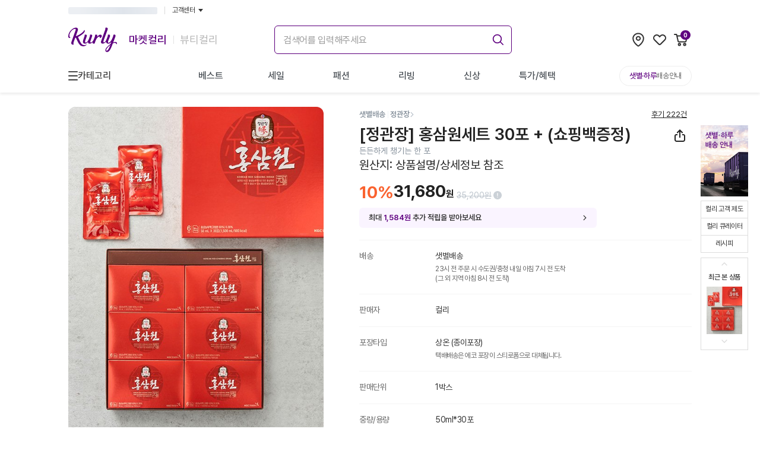

--- FILE ---
content_type: text/html; charset=utf-8
request_url: https://www.google.com/recaptcha/enterprise/anchor?ar=1&k=6LfL9h4rAAAAALGQGLkwj5dpTIoM_NoZciiEaP6b&co=aHR0cHM6Ly93d3cua3VybHkuY29tOjQ0Mw..&hl=en&v=PoyoqOPhxBO7pBk68S4YbpHZ&size=invisible&anchor-ms=20000&execute-ms=30000&cb=oouztkz8nywd
body_size: 48735
content:
<!DOCTYPE HTML><html dir="ltr" lang="en"><head><meta http-equiv="Content-Type" content="text/html; charset=UTF-8">
<meta http-equiv="X-UA-Compatible" content="IE=edge">
<title>reCAPTCHA</title>
<style type="text/css">
/* cyrillic-ext */
@font-face {
  font-family: 'Roboto';
  font-style: normal;
  font-weight: 400;
  font-stretch: 100%;
  src: url(//fonts.gstatic.com/s/roboto/v48/KFO7CnqEu92Fr1ME7kSn66aGLdTylUAMa3GUBHMdazTgWw.woff2) format('woff2');
  unicode-range: U+0460-052F, U+1C80-1C8A, U+20B4, U+2DE0-2DFF, U+A640-A69F, U+FE2E-FE2F;
}
/* cyrillic */
@font-face {
  font-family: 'Roboto';
  font-style: normal;
  font-weight: 400;
  font-stretch: 100%;
  src: url(//fonts.gstatic.com/s/roboto/v48/KFO7CnqEu92Fr1ME7kSn66aGLdTylUAMa3iUBHMdazTgWw.woff2) format('woff2');
  unicode-range: U+0301, U+0400-045F, U+0490-0491, U+04B0-04B1, U+2116;
}
/* greek-ext */
@font-face {
  font-family: 'Roboto';
  font-style: normal;
  font-weight: 400;
  font-stretch: 100%;
  src: url(//fonts.gstatic.com/s/roboto/v48/KFO7CnqEu92Fr1ME7kSn66aGLdTylUAMa3CUBHMdazTgWw.woff2) format('woff2');
  unicode-range: U+1F00-1FFF;
}
/* greek */
@font-face {
  font-family: 'Roboto';
  font-style: normal;
  font-weight: 400;
  font-stretch: 100%;
  src: url(//fonts.gstatic.com/s/roboto/v48/KFO7CnqEu92Fr1ME7kSn66aGLdTylUAMa3-UBHMdazTgWw.woff2) format('woff2');
  unicode-range: U+0370-0377, U+037A-037F, U+0384-038A, U+038C, U+038E-03A1, U+03A3-03FF;
}
/* math */
@font-face {
  font-family: 'Roboto';
  font-style: normal;
  font-weight: 400;
  font-stretch: 100%;
  src: url(//fonts.gstatic.com/s/roboto/v48/KFO7CnqEu92Fr1ME7kSn66aGLdTylUAMawCUBHMdazTgWw.woff2) format('woff2');
  unicode-range: U+0302-0303, U+0305, U+0307-0308, U+0310, U+0312, U+0315, U+031A, U+0326-0327, U+032C, U+032F-0330, U+0332-0333, U+0338, U+033A, U+0346, U+034D, U+0391-03A1, U+03A3-03A9, U+03B1-03C9, U+03D1, U+03D5-03D6, U+03F0-03F1, U+03F4-03F5, U+2016-2017, U+2034-2038, U+203C, U+2040, U+2043, U+2047, U+2050, U+2057, U+205F, U+2070-2071, U+2074-208E, U+2090-209C, U+20D0-20DC, U+20E1, U+20E5-20EF, U+2100-2112, U+2114-2115, U+2117-2121, U+2123-214F, U+2190, U+2192, U+2194-21AE, U+21B0-21E5, U+21F1-21F2, U+21F4-2211, U+2213-2214, U+2216-22FF, U+2308-230B, U+2310, U+2319, U+231C-2321, U+2336-237A, U+237C, U+2395, U+239B-23B7, U+23D0, U+23DC-23E1, U+2474-2475, U+25AF, U+25B3, U+25B7, U+25BD, U+25C1, U+25CA, U+25CC, U+25FB, U+266D-266F, U+27C0-27FF, U+2900-2AFF, U+2B0E-2B11, U+2B30-2B4C, U+2BFE, U+3030, U+FF5B, U+FF5D, U+1D400-1D7FF, U+1EE00-1EEFF;
}
/* symbols */
@font-face {
  font-family: 'Roboto';
  font-style: normal;
  font-weight: 400;
  font-stretch: 100%;
  src: url(//fonts.gstatic.com/s/roboto/v48/KFO7CnqEu92Fr1ME7kSn66aGLdTylUAMaxKUBHMdazTgWw.woff2) format('woff2');
  unicode-range: U+0001-000C, U+000E-001F, U+007F-009F, U+20DD-20E0, U+20E2-20E4, U+2150-218F, U+2190, U+2192, U+2194-2199, U+21AF, U+21E6-21F0, U+21F3, U+2218-2219, U+2299, U+22C4-22C6, U+2300-243F, U+2440-244A, U+2460-24FF, U+25A0-27BF, U+2800-28FF, U+2921-2922, U+2981, U+29BF, U+29EB, U+2B00-2BFF, U+4DC0-4DFF, U+FFF9-FFFB, U+10140-1018E, U+10190-1019C, U+101A0, U+101D0-101FD, U+102E0-102FB, U+10E60-10E7E, U+1D2C0-1D2D3, U+1D2E0-1D37F, U+1F000-1F0FF, U+1F100-1F1AD, U+1F1E6-1F1FF, U+1F30D-1F30F, U+1F315, U+1F31C, U+1F31E, U+1F320-1F32C, U+1F336, U+1F378, U+1F37D, U+1F382, U+1F393-1F39F, U+1F3A7-1F3A8, U+1F3AC-1F3AF, U+1F3C2, U+1F3C4-1F3C6, U+1F3CA-1F3CE, U+1F3D4-1F3E0, U+1F3ED, U+1F3F1-1F3F3, U+1F3F5-1F3F7, U+1F408, U+1F415, U+1F41F, U+1F426, U+1F43F, U+1F441-1F442, U+1F444, U+1F446-1F449, U+1F44C-1F44E, U+1F453, U+1F46A, U+1F47D, U+1F4A3, U+1F4B0, U+1F4B3, U+1F4B9, U+1F4BB, U+1F4BF, U+1F4C8-1F4CB, U+1F4D6, U+1F4DA, U+1F4DF, U+1F4E3-1F4E6, U+1F4EA-1F4ED, U+1F4F7, U+1F4F9-1F4FB, U+1F4FD-1F4FE, U+1F503, U+1F507-1F50B, U+1F50D, U+1F512-1F513, U+1F53E-1F54A, U+1F54F-1F5FA, U+1F610, U+1F650-1F67F, U+1F687, U+1F68D, U+1F691, U+1F694, U+1F698, U+1F6AD, U+1F6B2, U+1F6B9-1F6BA, U+1F6BC, U+1F6C6-1F6CF, U+1F6D3-1F6D7, U+1F6E0-1F6EA, U+1F6F0-1F6F3, U+1F6F7-1F6FC, U+1F700-1F7FF, U+1F800-1F80B, U+1F810-1F847, U+1F850-1F859, U+1F860-1F887, U+1F890-1F8AD, U+1F8B0-1F8BB, U+1F8C0-1F8C1, U+1F900-1F90B, U+1F93B, U+1F946, U+1F984, U+1F996, U+1F9E9, U+1FA00-1FA6F, U+1FA70-1FA7C, U+1FA80-1FA89, U+1FA8F-1FAC6, U+1FACE-1FADC, U+1FADF-1FAE9, U+1FAF0-1FAF8, U+1FB00-1FBFF;
}
/* vietnamese */
@font-face {
  font-family: 'Roboto';
  font-style: normal;
  font-weight: 400;
  font-stretch: 100%;
  src: url(//fonts.gstatic.com/s/roboto/v48/KFO7CnqEu92Fr1ME7kSn66aGLdTylUAMa3OUBHMdazTgWw.woff2) format('woff2');
  unicode-range: U+0102-0103, U+0110-0111, U+0128-0129, U+0168-0169, U+01A0-01A1, U+01AF-01B0, U+0300-0301, U+0303-0304, U+0308-0309, U+0323, U+0329, U+1EA0-1EF9, U+20AB;
}
/* latin-ext */
@font-face {
  font-family: 'Roboto';
  font-style: normal;
  font-weight: 400;
  font-stretch: 100%;
  src: url(//fonts.gstatic.com/s/roboto/v48/KFO7CnqEu92Fr1ME7kSn66aGLdTylUAMa3KUBHMdazTgWw.woff2) format('woff2');
  unicode-range: U+0100-02BA, U+02BD-02C5, U+02C7-02CC, U+02CE-02D7, U+02DD-02FF, U+0304, U+0308, U+0329, U+1D00-1DBF, U+1E00-1E9F, U+1EF2-1EFF, U+2020, U+20A0-20AB, U+20AD-20C0, U+2113, U+2C60-2C7F, U+A720-A7FF;
}
/* latin */
@font-face {
  font-family: 'Roboto';
  font-style: normal;
  font-weight: 400;
  font-stretch: 100%;
  src: url(//fonts.gstatic.com/s/roboto/v48/KFO7CnqEu92Fr1ME7kSn66aGLdTylUAMa3yUBHMdazQ.woff2) format('woff2');
  unicode-range: U+0000-00FF, U+0131, U+0152-0153, U+02BB-02BC, U+02C6, U+02DA, U+02DC, U+0304, U+0308, U+0329, U+2000-206F, U+20AC, U+2122, U+2191, U+2193, U+2212, U+2215, U+FEFF, U+FFFD;
}
/* cyrillic-ext */
@font-face {
  font-family: 'Roboto';
  font-style: normal;
  font-weight: 500;
  font-stretch: 100%;
  src: url(//fonts.gstatic.com/s/roboto/v48/KFO7CnqEu92Fr1ME7kSn66aGLdTylUAMa3GUBHMdazTgWw.woff2) format('woff2');
  unicode-range: U+0460-052F, U+1C80-1C8A, U+20B4, U+2DE0-2DFF, U+A640-A69F, U+FE2E-FE2F;
}
/* cyrillic */
@font-face {
  font-family: 'Roboto';
  font-style: normal;
  font-weight: 500;
  font-stretch: 100%;
  src: url(//fonts.gstatic.com/s/roboto/v48/KFO7CnqEu92Fr1ME7kSn66aGLdTylUAMa3iUBHMdazTgWw.woff2) format('woff2');
  unicode-range: U+0301, U+0400-045F, U+0490-0491, U+04B0-04B1, U+2116;
}
/* greek-ext */
@font-face {
  font-family: 'Roboto';
  font-style: normal;
  font-weight: 500;
  font-stretch: 100%;
  src: url(//fonts.gstatic.com/s/roboto/v48/KFO7CnqEu92Fr1ME7kSn66aGLdTylUAMa3CUBHMdazTgWw.woff2) format('woff2');
  unicode-range: U+1F00-1FFF;
}
/* greek */
@font-face {
  font-family: 'Roboto';
  font-style: normal;
  font-weight: 500;
  font-stretch: 100%;
  src: url(//fonts.gstatic.com/s/roboto/v48/KFO7CnqEu92Fr1ME7kSn66aGLdTylUAMa3-UBHMdazTgWw.woff2) format('woff2');
  unicode-range: U+0370-0377, U+037A-037F, U+0384-038A, U+038C, U+038E-03A1, U+03A3-03FF;
}
/* math */
@font-face {
  font-family: 'Roboto';
  font-style: normal;
  font-weight: 500;
  font-stretch: 100%;
  src: url(//fonts.gstatic.com/s/roboto/v48/KFO7CnqEu92Fr1ME7kSn66aGLdTylUAMawCUBHMdazTgWw.woff2) format('woff2');
  unicode-range: U+0302-0303, U+0305, U+0307-0308, U+0310, U+0312, U+0315, U+031A, U+0326-0327, U+032C, U+032F-0330, U+0332-0333, U+0338, U+033A, U+0346, U+034D, U+0391-03A1, U+03A3-03A9, U+03B1-03C9, U+03D1, U+03D5-03D6, U+03F0-03F1, U+03F4-03F5, U+2016-2017, U+2034-2038, U+203C, U+2040, U+2043, U+2047, U+2050, U+2057, U+205F, U+2070-2071, U+2074-208E, U+2090-209C, U+20D0-20DC, U+20E1, U+20E5-20EF, U+2100-2112, U+2114-2115, U+2117-2121, U+2123-214F, U+2190, U+2192, U+2194-21AE, U+21B0-21E5, U+21F1-21F2, U+21F4-2211, U+2213-2214, U+2216-22FF, U+2308-230B, U+2310, U+2319, U+231C-2321, U+2336-237A, U+237C, U+2395, U+239B-23B7, U+23D0, U+23DC-23E1, U+2474-2475, U+25AF, U+25B3, U+25B7, U+25BD, U+25C1, U+25CA, U+25CC, U+25FB, U+266D-266F, U+27C0-27FF, U+2900-2AFF, U+2B0E-2B11, U+2B30-2B4C, U+2BFE, U+3030, U+FF5B, U+FF5D, U+1D400-1D7FF, U+1EE00-1EEFF;
}
/* symbols */
@font-face {
  font-family: 'Roboto';
  font-style: normal;
  font-weight: 500;
  font-stretch: 100%;
  src: url(//fonts.gstatic.com/s/roboto/v48/KFO7CnqEu92Fr1ME7kSn66aGLdTylUAMaxKUBHMdazTgWw.woff2) format('woff2');
  unicode-range: U+0001-000C, U+000E-001F, U+007F-009F, U+20DD-20E0, U+20E2-20E4, U+2150-218F, U+2190, U+2192, U+2194-2199, U+21AF, U+21E6-21F0, U+21F3, U+2218-2219, U+2299, U+22C4-22C6, U+2300-243F, U+2440-244A, U+2460-24FF, U+25A0-27BF, U+2800-28FF, U+2921-2922, U+2981, U+29BF, U+29EB, U+2B00-2BFF, U+4DC0-4DFF, U+FFF9-FFFB, U+10140-1018E, U+10190-1019C, U+101A0, U+101D0-101FD, U+102E0-102FB, U+10E60-10E7E, U+1D2C0-1D2D3, U+1D2E0-1D37F, U+1F000-1F0FF, U+1F100-1F1AD, U+1F1E6-1F1FF, U+1F30D-1F30F, U+1F315, U+1F31C, U+1F31E, U+1F320-1F32C, U+1F336, U+1F378, U+1F37D, U+1F382, U+1F393-1F39F, U+1F3A7-1F3A8, U+1F3AC-1F3AF, U+1F3C2, U+1F3C4-1F3C6, U+1F3CA-1F3CE, U+1F3D4-1F3E0, U+1F3ED, U+1F3F1-1F3F3, U+1F3F5-1F3F7, U+1F408, U+1F415, U+1F41F, U+1F426, U+1F43F, U+1F441-1F442, U+1F444, U+1F446-1F449, U+1F44C-1F44E, U+1F453, U+1F46A, U+1F47D, U+1F4A3, U+1F4B0, U+1F4B3, U+1F4B9, U+1F4BB, U+1F4BF, U+1F4C8-1F4CB, U+1F4D6, U+1F4DA, U+1F4DF, U+1F4E3-1F4E6, U+1F4EA-1F4ED, U+1F4F7, U+1F4F9-1F4FB, U+1F4FD-1F4FE, U+1F503, U+1F507-1F50B, U+1F50D, U+1F512-1F513, U+1F53E-1F54A, U+1F54F-1F5FA, U+1F610, U+1F650-1F67F, U+1F687, U+1F68D, U+1F691, U+1F694, U+1F698, U+1F6AD, U+1F6B2, U+1F6B9-1F6BA, U+1F6BC, U+1F6C6-1F6CF, U+1F6D3-1F6D7, U+1F6E0-1F6EA, U+1F6F0-1F6F3, U+1F6F7-1F6FC, U+1F700-1F7FF, U+1F800-1F80B, U+1F810-1F847, U+1F850-1F859, U+1F860-1F887, U+1F890-1F8AD, U+1F8B0-1F8BB, U+1F8C0-1F8C1, U+1F900-1F90B, U+1F93B, U+1F946, U+1F984, U+1F996, U+1F9E9, U+1FA00-1FA6F, U+1FA70-1FA7C, U+1FA80-1FA89, U+1FA8F-1FAC6, U+1FACE-1FADC, U+1FADF-1FAE9, U+1FAF0-1FAF8, U+1FB00-1FBFF;
}
/* vietnamese */
@font-face {
  font-family: 'Roboto';
  font-style: normal;
  font-weight: 500;
  font-stretch: 100%;
  src: url(//fonts.gstatic.com/s/roboto/v48/KFO7CnqEu92Fr1ME7kSn66aGLdTylUAMa3OUBHMdazTgWw.woff2) format('woff2');
  unicode-range: U+0102-0103, U+0110-0111, U+0128-0129, U+0168-0169, U+01A0-01A1, U+01AF-01B0, U+0300-0301, U+0303-0304, U+0308-0309, U+0323, U+0329, U+1EA0-1EF9, U+20AB;
}
/* latin-ext */
@font-face {
  font-family: 'Roboto';
  font-style: normal;
  font-weight: 500;
  font-stretch: 100%;
  src: url(//fonts.gstatic.com/s/roboto/v48/KFO7CnqEu92Fr1ME7kSn66aGLdTylUAMa3KUBHMdazTgWw.woff2) format('woff2');
  unicode-range: U+0100-02BA, U+02BD-02C5, U+02C7-02CC, U+02CE-02D7, U+02DD-02FF, U+0304, U+0308, U+0329, U+1D00-1DBF, U+1E00-1E9F, U+1EF2-1EFF, U+2020, U+20A0-20AB, U+20AD-20C0, U+2113, U+2C60-2C7F, U+A720-A7FF;
}
/* latin */
@font-face {
  font-family: 'Roboto';
  font-style: normal;
  font-weight: 500;
  font-stretch: 100%;
  src: url(//fonts.gstatic.com/s/roboto/v48/KFO7CnqEu92Fr1ME7kSn66aGLdTylUAMa3yUBHMdazQ.woff2) format('woff2');
  unicode-range: U+0000-00FF, U+0131, U+0152-0153, U+02BB-02BC, U+02C6, U+02DA, U+02DC, U+0304, U+0308, U+0329, U+2000-206F, U+20AC, U+2122, U+2191, U+2193, U+2212, U+2215, U+FEFF, U+FFFD;
}
/* cyrillic-ext */
@font-face {
  font-family: 'Roboto';
  font-style: normal;
  font-weight: 900;
  font-stretch: 100%;
  src: url(//fonts.gstatic.com/s/roboto/v48/KFO7CnqEu92Fr1ME7kSn66aGLdTylUAMa3GUBHMdazTgWw.woff2) format('woff2');
  unicode-range: U+0460-052F, U+1C80-1C8A, U+20B4, U+2DE0-2DFF, U+A640-A69F, U+FE2E-FE2F;
}
/* cyrillic */
@font-face {
  font-family: 'Roboto';
  font-style: normal;
  font-weight: 900;
  font-stretch: 100%;
  src: url(//fonts.gstatic.com/s/roboto/v48/KFO7CnqEu92Fr1ME7kSn66aGLdTylUAMa3iUBHMdazTgWw.woff2) format('woff2');
  unicode-range: U+0301, U+0400-045F, U+0490-0491, U+04B0-04B1, U+2116;
}
/* greek-ext */
@font-face {
  font-family: 'Roboto';
  font-style: normal;
  font-weight: 900;
  font-stretch: 100%;
  src: url(//fonts.gstatic.com/s/roboto/v48/KFO7CnqEu92Fr1ME7kSn66aGLdTylUAMa3CUBHMdazTgWw.woff2) format('woff2');
  unicode-range: U+1F00-1FFF;
}
/* greek */
@font-face {
  font-family: 'Roboto';
  font-style: normal;
  font-weight: 900;
  font-stretch: 100%;
  src: url(//fonts.gstatic.com/s/roboto/v48/KFO7CnqEu92Fr1ME7kSn66aGLdTylUAMa3-UBHMdazTgWw.woff2) format('woff2');
  unicode-range: U+0370-0377, U+037A-037F, U+0384-038A, U+038C, U+038E-03A1, U+03A3-03FF;
}
/* math */
@font-face {
  font-family: 'Roboto';
  font-style: normal;
  font-weight: 900;
  font-stretch: 100%;
  src: url(//fonts.gstatic.com/s/roboto/v48/KFO7CnqEu92Fr1ME7kSn66aGLdTylUAMawCUBHMdazTgWw.woff2) format('woff2');
  unicode-range: U+0302-0303, U+0305, U+0307-0308, U+0310, U+0312, U+0315, U+031A, U+0326-0327, U+032C, U+032F-0330, U+0332-0333, U+0338, U+033A, U+0346, U+034D, U+0391-03A1, U+03A3-03A9, U+03B1-03C9, U+03D1, U+03D5-03D6, U+03F0-03F1, U+03F4-03F5, U+2016-2017, U+2034-2038, U+203C, U+2040, U+2043, U+2047, U+2050, U+2057, U+205F, U+2070-2071, U+2074-208E, U+2090-209C, U+20D0-20DC, U+20E1, U+20E5-20EF, U+2100-2112, U+2114-2115, U+2117-2121, U+2123-214F, U+2190, U+2192, U+2194-21AE, U+21B0-21E5, U+21F1-21F2, U+21F4-2211, U+2213-2214, U+2216-22FF, U+2308-230B, U+2310, U+2319, U+231C-2321, U+2336-237A, U+237C, U+2395, U+239B-23B7, U+23D0, U+23DC-23E1, U+2474-2475, U+25AF, U+25B3, U+25B7, U+25BD, U+25C1, U+25CA, U+25CC, U+25FB, U+266D-266F, U+27C0-27FF, U+2900-2AFF, U+2B0E-2B11, U+2B30-2B4C, U+2BFE, U+3030, U+FF5B, U+FF5D, U+1D400-1D7FF, U+1EE00-1EEFF;
}
/* symbols */
@font-face {
  font-family: 'Roboto';
  font-style: normal;
  font-weight: 900;
  font-stretch: 100%;
  src: url(//fonts.gstatic.com/s/roboto/v48/KFO7CnqEu92Fr1ME7kSn66aGLdTylUAMaxKUBHMdazTgWw.woff2) format('woff2');
  unicode-range: U+0001-000C, U+000E-001F, U+007F-009F, U+20DD-20E0, U+20E2-20E4, U+2150-218F, U+2190, U+2192, U+2194-2199, U+21AF, U+21E6-21F0, U+21F3, U+2218-2219, U+2299, U+22C4-22C6, U+2300-243F, U+2440-244A, U+2460-24FF, U+25A0-27BF, U+2800-28FF, U+2921-2922, U+2981, U+29BF, U+29EB, U+2B00-2BFF, U+4DC0-4DFF, U+FFF9-FFFB, U+10140-1018E, U+10190-1019C, U+101A0, U+101D0-101FD, U+102E0-102FB, U+10E60-10E7E, U+1D2C0-1D2D3, U+1D2E0-1D37F, U+1F000-1F0FF, U+1F100-1F1AD, U+1F1E6-1F1FF, U+1F30D-1F30F, U+1F315, U+1F31C, U+1F31E, U+1F320-1F32C, U+1F336, U+1F378, U+1F37D, U+1F382, U+1F393-1F39F, U+1F3A7-1F3A8, U+1F3AC-1F3AF, U+1F3C2, U+1F3C4-1F3C6, U+1F3CA-1F3CE, U+1F3D4-1F3E0, U+1F3ED, U+1F3F1-1F3F3, U+1F3F5-1F3F7, U+1F408, U+1F415, U+1F41F, U+1F426, U+1F43F, U+1F441-1F442, U+1F444, U+1F446-1F449, U+1F44C-1F44E, U+1F453, U+1F46A, U+1F47D, U+1F4A3, U+1F4B0, U+1F4B3, U+1F4B9, U+1F4BB, U+1F4BF, U+1F4C8-1F4CB, U+1F4D6, U+1F4DA, U+1F4DF, U+1F4E3-1F4E6, U+1F4EA-1F4ED, U+1F4F7, U+1F4F9-1F4FB, U+1F4FD-1F4FE, U+1F503, U+1F507-1F50B, U+1F50D, U+1F512-1F513, U+1F53E-1F54A, U+1F54F-1F5FA, U+1F610, U+1F650-1F67F, U+1F687, U+1F68D, U+1F691, U+1F694, U+1F698, U+1F6AD, U+1F6B2, U+1F6B9-1F6BA, U+1F6BC, U+1F6C6-1F6CF, U+1F6D3-1F6D7, U+1F6E0-1F6EA, U+1F6F0-1F6F3, U+1F6F7-1F6FC, U+1F700-1F7FF, U+1F800-1F80B, U+1F810-1F847, U+1F850-1F859, U+1F860-1F887, U+1F890-1F8AD, U+1F8B0-1F8BB, U+1F8C0-1F8C1, U+1F900-1F90B, U+1F93B, U+1F946, U+1F984, U+1F996, U+1F9E9, U+1FA00-1FA6F, U+1FA70-1FA7C, U+1FA80-1FA89, U+1FA8F-1FAC6, U+1FACE-1FADC, U+1FADF-1FAE9, U+1FAF0-1FAF8, U+1FB00-1FBFF;
}
/* vietnamese */
@font-face {
  font-family: 'Roboto';
  font-style: normal;
  font-weight: 900;
  font-stretch: 100%;
  src: url(//fonts.gstatic.com/s/roboto/v48/KFO7CnqEu92Fr1ME7kSn66aGLdTylUAMa3OUBHMdazTgWw.woff2) format('woff2');
  unicode-range: U+0102-0103, U+0110-0111, U+0128-0129, U+0168-0169, U+01A0-01A1, U+01AF-01B0, U+0300-0301, U+0303-0304, U+0308-0309, U+0323, U+0329, U+1EA0-1EF9, U+20AB;
}
/* latin-ext */
@font-face {
  font-family: 'Roboto';
  font-style: normal;
  font-weight: 900;
  font-stretch: 100%;
  src: url(//fonts.gstatic.com/s/roboto/v48/KFO7CnqEu92Fr1ME7kSn66aGLdTylUAMa3KUBHMdazTgWw.woff2) format('woff2');
  unicode-range: U+0100-02BA, U+02BD-02C5, U+02C7-02CC, U+02CE-02D7, U+02DD-02FF, U+0304, U+0308, U+0329, U+1D00-1DBF, U+1E00-1E9F, U+1EF2-1EFF, U+2020, U+20A0-20AB, U+20AD-20C0, U+2113, U+2C60-2C7F, U+A720-A7FF;
}
/* latin */
@font-face {
  font-family: 'Roboto';
  font-style: normal;
  font-weight: 900;
  font-stretch: 100%;
  src: url(//fonts.gstatic.com/s/roboto/v48/KFO7CnqEu92Fr1ME7kSn66aGLdTylUAMa3yUBHMdazQ.woff2) format('woff2');
  unicode-range: U+0000-00FF, U+0131, U+0152-0153, U+02BB-02BC, U+02C6, U+02DA, U+02DC, U+0304, U+0308, U+0329, U+2000-206F, U+20AC, U+2122, U+2191, U+2193, U+2212, U+2215, U+FEFF, U+FFFD;
}

</style>
<link rel="stylesheet" type="text/css" href="https://www.gstatic.com/recaptcha/releases/PoyoqOPhxBO7pBk68S4YbpHZ/styles__ltr.css">
<script nonce="zMc3zSs-kENrm3payk9nqQ" type="text/javascript">window['__recaptcha_api'] = 'https://www.google.com/recaptcha/enterprise/';</script>
<script type="text/javascript" src="https://www.gstatic.com/recaptcha/releases/PoyoqOPhxBO7pBk68S4YbpHZ/recaptcha__en.js" nonce="zMc3zSs-kENrm3payk9nqQ">
      
    </script></head>
<body><div id="rc-anchor-alert" class="rc-anchor-alert"></div>
<input type="hidden" id="recaptcha-token" value="[base64]">
<script type="text/javascript" nonce="zMc3zSs-kENrm3payk9nqQ">
      recaptcha.anchor.Main.init("[\x22ainput\x22,[\x22bgdata\x22,\x22\x22,\[base64]/[base64]/UltIKytdPWE6KGE8MjA0OD9SW0grK109YT4+NnwxOTI6KChhJjY0NTEyKT09NTUyOTYmJnErMTxoLmxlbmd0aCYmKGguY2hhckNvZGVBdChxKzEpJjY0NTEyKT09NTYzMjA/[base64]/MjU1OlI/[base64]/[base64]/[base64]/[base64]/[base64]/[base64]/[base64]/[base64]/[base64]/[base64]\x22,\[base64]\x22,\x22al8gwp/CpMOmC8Kue8KZW2sGw5bCjyUUHBY/wo3CowzDqMKIw57DhX7CnMOcOTbCm8KIDMKzwovCtkhtfcKzM8ORWsKFCsOrw7LCtE/CtsKybGUAwp5HG8OAMUkDCsKOPcOlw6TDq8KSw5HCkMOCGcKAUyFfw7jCgsKxw4x8wpTDt0bCksOrwpfCg0nCmTPDukwkw5rCoVV6w5TCvwzDlUp1wrfDtE3DgsOIW2PCg8OnwqdMZcKpNFo1AsKQw59jw43DicKKw5bCkR8LS8Okw5jDusKHwrx1wp0/RMK7VUvDv2LDncKjwo/CisKKwphFwrTDgFvCoCnCr8Kaw4BrTEVYe3vCmG7CiCDCv8K5wozDqMOfHsOuTsOHwokHP8KvwpBLw4dBwoBOwp5kO8Ozw4zCnCHClMKPVXcXLcKbwpbDtAl5woNgdsKNAsOnWjLCgXRxPlPCugthw5YURsKKE8KDw67Dp23ClRjDqsK7ecOSwoTCpW/CmELCsEPChA5aKsK+wovCnCU+wpVfw6zCjHNADXoOBA07woLDozbDo8OjSh7CiMOqWBdcwoY9wqNMwpFgwr3Dn1IJw7LDiTXCn8OvGG/CsC4ZwqbClDgbE0TCrAAEcMOET3LCgHEWw4TDqsKkwqANdVbCr10LM8KfFcOvwoTDuzDCuFDDqMOMRMKcw7bCscO7w7V3MR/DuMKdRMKhw6RSAMOdw5sawo7Cm8KOMcKRw4UHw7srf8OWU2TCs8O+woN3w4zCqsKXw6fDh8O7KyHDnsKHGj/CpV7ClmLClMKtw4wWesOhXkxfJTlcJ0ELw7fCoSE8w4bDqmrDkMOWwp8Sw7PCtW4fFD3DuE82PVPDiDklw4oPPwnCpcOdwovCnyxYw6FPw6DDl8K+wqnCt3HCocOIwroPwozCpcO9aMKUOg0Aw7EhBcKzXcKFXi5nYMKkwp/CmD3Dmlptw7BRI8K/w73Dn8OSw4JpWMOnw7HCqULCnkguQ2Q8w5tnAljCrsK9w7FzCChIdWEdwptxw7YAAcKSJi9VwpkCw7tiYzrDvMOxwpJVw4TDjmZ0XsOra31/[base64]/CvWnDuMOKw6kZMDPDmMKxwpcAWjnDr8OaGsOEdMO/[base64]/CsTNwDVgDw7gFwrHDrcO5wpDDvcK+ZStwYMK2w7UewofCrXdBf8Ocwp7CrMOAQQdsIMOUw7FGwq/Cu8K7FG3CmGjCu8K4w4paw4vCnsK8WcKcCUXDhsOwJHvCocOFwp3CkMKlwo9uw4PCtMK/TMKIZMKkNFrDksOLd8O3wqIqTjR2w6DDssOzClgWLMOxw4sUwrTCj8O7OcKjwrUSw6YtSnNnw6EGw5ZSIS9ew74swo3Ct8KnwoLClMOQDUfDpHzDvsOMw4stwqhUwpsbw48Yw79ywozDuMOlf8KmKcOzbEogwojDnsK/w6nCpsOCwq4jwp7ChcK9F2YxCsOcesOdDU1ew5DDtsOfd8K1VhpLw47CpX3DoFhmfMOzTGxhw4PDn8K/w5/CnGF1woNawr3DviTDmjrCs8KVwp7Cigh5T8KZwozDjQDDmT4Mw6dmwpHDncO6Ews3w4cbwoLDjcOIw5JaezPDlcKHWMK/d8ONDXgqRiISE8Osw7UGAVPCqsKsZcKvf8K1wp7CrsKTwrcjC8KtVsKCYnERUMO4WMOHPcK+wrNKTMKgwrbDtcOIQ3XDl2/[base64]/[base64]/CgHFNw6d2VUojwqNxwpIwJXMcKMK1D8O5w5TDt8KSInjCox5xUgbCmS7DoVzCiMKUQsK8c3/DsStvTMK/wrjDqcKRw5g2fGZPwr40QgnCtkNSwpd0w5NwworCo1PDvsO9wrvCkUPDq31swpjDqMKRX8OWOk3Dl8KmwrsZwpnCqUoPe8KzM8KYwrknw5oQwpIgB8KQajc9wrLDi8KCw4bCqHnDrMKIwrAMw4YcWEc8wow+BktoUsKxwp7CgyrClMKyKMKswoM9woTDsQRYwp/[base64]/w5ttNcKKwoAmVHs/w74ywochw7HCiAjDtMOGNXc7wq44w7EPw5gcw6ZbMMKpSMKhFsOAwoA6w5wmwrTDv1Frwo1sw7zCqSDChyMKVQlrw6h3M8OXwpvCucOhwrPDo8K7w6U/wplvw4guw4w5w4nCrX7Ct8K8E8KYWVlgJMKuwqltZ8OKMBh2OsOTYyvCsAsWwoMLTcK/CGzCpm3CjsKaHcOHw4vDs3nDkgHDvRteGsO5wpXDn3l0bmXCssKXF8KOw6cVw4txw4nCncKUTEMZF1RnOcKSesOHJ8OzacOvUypEVRRCwrwvMMKvSMKPMcOewpbDlsOkw7kiwq7CvhZgw7A2w5vClcKlaMKTTF48woDCsxU/eQtoYxAyw6dzb8O1w6HDuCXDl0vDohwuBcKbeMKUw6fDlsOqQSrDhcOJWn/DrcKMEsKWPX03PcORw5PDicO3wovDvVzDtcO5TsKBw7jDrMKfWcKuI8KJw5BWHU0ZwpDCo1vCucOnXk/Dn3rChHwVw6LDjDNrPMKAw4/DsW/[base64]/[base64]/[base64]/CmMKNUEDDo8K7w6DCtMKAw6FXwrMve2k1wpzCuzstFcOma8K/[base64]/DucOPUMK7w7NHwpvCjMOHwoV+w65qeDQrw7TCk8OVUsOTw4NHwqzDhHrCiiXDosOlw63DgcOoeMKew6JuwrbCs8ObwrNVwp7DugbDgBTDikoqwq7CpkjChDpwdMKiTsOlw7J4w7/DtcOkRsKdMn94KcODw5rDlMK8wo3Cs8KYwo3DmcOOPsObQxnCgxPDg8KswoHDpMOew7LCh8OUFcKlwp50W11ZdnvDjsKhH8O2wp5Kw6Uaw53DlMK/[base64]/Dh0gxEgM8woFtwqjDtSxDRcObw45Ca8KiXjAHw60CScOKw6UQwoELJmRjEcOQwptwUnjDmMKEMMKvw6EhJcOjwqAOa2zDll3CkDnDuynDhk9mw5E0Z8O1wqk5w44NRELCncO7KMKOw6/Du0LDkFVkwqvCt2XDhGrDucOIw5bCpGkJIirDn8O1wpFGwq99CsKgEUvCmcKDwrDDnkMNBirDrcOmw7QsN13CrsOXwrRdw7bDv8OXf2UmHMKWw7tKwp/DqsOXDcKMw57CnMKZw4lIQGZnwp3CiDPCvcKZwrDDvsKdHcO4wpDCmxdaw5/ChXgzwoXCtV4yw6slwq7DhFkYwo06w6TDlcOBJjTDg1/CqxfChDsJw7LDrEHCvRTDh0fDo8Ktw6rCoFxIesOLwozDnRZGwrTCmj7CpCTDl8KXZ8KHQivCjMOIwrfDpW/DqE1yw4Uawp3Dg8KZVcKYdsOPKMOJwqoEwqxbwqkWw7UVw4LDrAjDj8Kvwo7CtcK6w7DDh8Ktw4tcPXbDvmV2w4FEFcOAwq1vdcOLY21ewpRIwqwvwrrDkCbDiQXDmwPDl2oARDlwMMK8UB7ChcOjwr9DLcOPDsOswofCiz/CiMKFT8OLwoxOw4QSOVQwwotzw7M1HsO0Z8OIb0t6wpnDv8OVwozCscOoD8O0w6PDpsOlQMKEO07DunTDkRTCp3PDv8Otwr/DqsKPw4nCknxDPTd3fcK/w67CiQxVwot+PwnDoWbDpsO9wrTChgfDlFrDqMOSw7zDmcKjwo/DijoUfMOnUcKFAgjDkQjDmFLClcO2VgrDrhpVwpEOw4XCosOrV1UBw7Vjw63CtjnCmQjDqj3Cu8OVZyvDsFwsHxgxw4B1woHCmsOHJU1Tw5w9eQl6ZVYaKTvDuMKXw6/DuU3DoRVLLAlEwqvDt2DDvgLCmcOkGFfDr8KheBrCucOGCw0LXi5mWWxINBXCox1zw6xZwqsnOMOac8KnwrbDmhBWE8OaX2vCqcK8wo7CmMO1woTDvsO5w4nCqwPDvcK/PcKewqtIw57CkmzDi3/[base64]/w7HCoRTDjcOgGsKZNxJfw53CngUTwqh4DMKAa0/DpcKFw5g+w53DtsK5CcOkwq4kacKsfMOowqQiwoR+wrrCnMODwrp8w4/CscODw7LDpsObAMKyw4hWVgxuVMKtFWHDu3rDpG7Dr8KRJnIvwo8gwqkzw5bDlghRw6vDp8O7wqkjRcO7wqnDqUUwwrBmFXDCrHtcw4cXG0BfHQHCvHxvIRlTw6dRwrZ5w7fDicKgw4TDuDzCnT9fw4HDsEFyCUHCu8OKfUUAw790Hz/[base64]/fMOGw7jCqHdle8OOwrY1FcOvw6IIHsOcw4TChlHDj8KXbsOtKwLCqRwnwq/Ch3/CqkwUw5NFeA5qLxpTw6FIYhl1w67DhlBjPsOBR8KiCgRKDx3DqsKywrVDwpnDuWs6wrzCoixaTcK2R8K+ZFjCpW7DscK/HMKEwrTCvcOlAMKgecKUNQABw6ZzwqHCkDtOcsKjwoMywozClcKrEDPDh8OiwpxXEFfCmAt8wq7Dk3PDkcOpJMO+RMOefMOZWTTDnls6IcKobsOhwpnDgkp/McODwr5uJQHCvMOQwoPDk8OoSnlsworCsl/DkDUFw6QSwolvwqnClD0kw6Azw7ERw6bCqMOXwpcHL1FRYUBxHH7Csz3CkMOjwq9mw7lAJ8ODwotDHSZUw71cw5PDgcKEwrFEOEDDjcKeDsOpbcKPwqTCqMOZA1nDiSQzHMKxPcOGwqrChlo0MAgVE8OtdcKIKcKowo9gwobCqsKvAn/CrcOSwpxnwqo5w4zDll4Iw70zXyULwoHCmm0qfGxew77CgF4TXRTDjcK8TUXDgsOOwqo+w61nRsOzRztkQMOGEn1gw6VCwpBxw7nDqcOXwrQVGx0HwpdGPcOtwp/CvHk9cV5MwrcMDVTDq8Kfwr9ow7dcwp/[base64]/DukTCscOwR8K/wo1DQSvDucOdwqJDw4sUwqTCssKNS8KRTDtUZMKJw7rCp8OxwooccMOxw4vCncKwSHx/bsO0w4tBwqI/[base64]/w6DDuAPCs8OWwrkSIB9PF8OHwpnCn2Rvw6LDqMKATAnCmcOyG8KWwoEwwqfDmlIedT0XNWDCqB9yKsOUw5AUwqxGw59ww7HDr8KYw41YCAkkMsKgw4xXbsKFZsOxNxnDpBsFw5LCmVHDj8K0U1zDtMOmwoLCmAQ/wozCosODUMOgwqXCpk8GGTrCjcKOw6jCk8OtPA95Pw8TacKGw67Ds8KDw73CmlzDryrDm8K/[base64]/woDDhMOJBcKow4/Dr2RNFDXCqUEswrpCw5HCu0puUUttwqDCjAtMcFoVC8O5TcOpw6kow5fDnwXDsEVqw7DDnD13w4XCnyMnM8OZwqdhw4/DgMKSw4XCrcKOEMOqw6LDuUIrw7h+w6tkB8KhNMKvwpAtbcOWwrkiw5A9Q8ONw5wcM2zDlcOqwoF5w5RjXcOlA8OWwq3DicOoSykgag/Cp1/CgizDssOgXsO/wp/DrMOZNANcFk7CjSwwJQB7GsKiw50awrQZc1Y4FsOOwoU0e8Ofwp97asO/w5kBw5nDkibDuiJrEcKswqDClsKSw63Dm8OJw47Dq8Kcw57CjcKyw6VIw4hmP8OAccK2w4VHw6zCuhBWK1c2K8O6FyNQfsKrESjDsSRFdVYwwqnDgsOiw6LCnsKra8KsXsOGfHJgw6RnwpbCoXU9MMKIXQfCmH/CgcKpHEPCpcKJNsOschxiKcOJO8OdGkDDnWtJwrYrw4gNT8O9wo3CucK4wobDo8Otw50GwqlGw5XChnzCscOmwoLCkDPCvMOrw5MuU8KzCxfCocOKEsKTT8KSw67Cly3CssKwRMONAEwjw4/CqsKDw65HXcKgw7/CtE3DpcKYC8KUw4J5w47CqMKYwozCizBYw6Quw4nDn8OGMcKtw7DCj8KRTMOnGidTw4VFwrl3wrHDnDrChMOxA2NLw67Dm8Kgfxg5w7bCjsOrw6Iswr/[base64]/bsKZJH0UZnZpKErCtMKOw5gqwq5UBiNdw7/CucK4w4DDg8Kww73CvHIBO8OqYgzDoFgaw4nDhMOqEcOmwpPDv1PDlMKXw7slLMO/wovCssOhfxlPcMKGwr/ClEEqW1tSwovDhMK/w502QG7CqsO1w6zCu8K9wqfDmGw2wq44wq3DrU3DkMK7P3kQeXZfw7UZecKtw7BcRl7DlcKKwq/CiVh9J8KMJsOYw7UBw6dzJcOLF0TDnhMSfcKRw5NQwpU/XXN/wq0vblTCqinDmcKYw6hKHMKhbWbDpMOiwpPCsgXCscOpw73CqcOoZ8OkHVTCpsKPw6nCg10hS3rDs0zDiDvCucKeUUQnZcK7YcKKHEt7GXUswqkYfy3DmGxpMSVwDMOeR3vCpsOgwpzDjAgJF8KXawHCvl7DsMKsIXR9wqBzEVHCmHkVw5fDqBTDq8KseSvCpsOtwpw/AsOXIMOkJkLCozpKwqLDox7ChcKRw5XDjcKrIkk7wq5Uw7AsdcKbDMO/wqnCpVpcw7HDhyFUwprDt3XCqH0BwrhabsKKd8OtwpEUck3DthUZLsOHNUXCjMK1w6J7wo9kw5wsworCiMK1w7vChx/DtU9aJMO0X2VAR2DDokZ7wpvCgkzCj8OSBhUFw7k/KW9cw4DCgMOGHVDCtWV+TcOjCMK7CMKIRsOhwopqwpnCniUPEGbDgnDCsj3DgzpDV8Ksw6x5DsOOGxwKwo7Dh8K0OlpNbsOZP8Kzwr3CqCXCkScvMl56wpzCmHjCoW/[base64]/[base64]/dRhWP8OKw5nCm0EsccKYwpDCkhpITGfDlRJEQsOeF8OwFDrDpsOqRcKGwr4gwoDDnQ/DgyBiHjweMF/DkcKtC2HDpMOlGsKRCDgZE8ONwrFkRMKKw4F+w5HCpgDCv8KzYU7CpDzDlAXDpsKKw7koacOSwoDCrMO/LcODw4TCisKXwoB2wrTDk8KwFwwyw7XDtnwhSA7DgMOnEMO/eVwpHcKMG8KRFVgSw6ZQFALCtUjDhnHChcKpIcO4NMKJw6pafm1Dw5FZTMOoazt7WyDChsK1w6c5MXUJwoZBwrvCgwTDpsOiwofCpGk7JzktV1c7w6xrwq91w4cdE8O/A8OTbsKfWVcIHwrCnVsYVcOEQiouwqfCtS1KwqnDrGbDq3bDv8KwwrnCvsOXGMOsVsKXFlDDqzbClcOBw6zDi8KQEivChsKracKVwofCvz/DicK3asK9CEZRNR4nL8KkwrTCknXClMObAMOUw5PCnBbDq8Onwo4nwrcEw6RTEMKOKATDj8KKw77CgsOZwq40w48KGQLCt1ETacOzw43ClHLCncOjdsOmb8KUw5d7w4bDsgDDjV1kZcKAesOoIWNKGsKBX8O5wpMXKMOxR3zDkcK/w4LDm8KWTU3DoEsSZcKbLx3DvsO8w5Eew5hNOy8tR8KnHcKZw4zCicOrw43CuMOUw5DCtXrDh8Kgw5RZHiDCtHTCucK1UMKTw7nCjFZww7fCqxhPwrTDuXjDqg8+c8OIwqAkw6h8w7PCt8Kow5TCllZScCPDoMOCW0FAXMKgw60dO2/[base64]/Do21AwqlzVEsEwrEawqx6ZSLDgHl/X8Ojwo9WwpPDocKAX8O3Z8KEwpnDtsOGBjNNw4TDqMO3w5Qpw5rDsF/[base64]/Dky5cwqANEcOwwo3DgsOQa8KrZMOjOx7DucOIY8OFwpRnw51DZDwXa8OuwoXCmWbDsWnDkkbDj8Kkw7hZwoRLwq3CpVROCEJ1w7hcfC7DsQIfTlrCvhfCr09ABBo7XlDCoMOIG8OPbsOGw4TCsTDDosOHH8ODw4Z9e8O/WGzCvcKiGFRhNcOgVkjDp8KkAzzCk8Kbw5DDg8O7K8O7OcKcUnNNNhHChsKAFhPDkcKfw4zCiMOYATrCvSk+DsOJHwbCvsO7w4IXNMK/w6BJJcK6NcKyw53DgcK4wpDCjMO+w7tXb8KOwqkPLiYOworCtcKdHCRbMCNwwownwpxnZsOMWMOgw41FD8KxwoEVw4BQwqbCv14Gw583w4MqYm8ZwpDDsxdEFsKiw6RYw6VIw4t9ZMKEw53DuMKZw5R2W8OJKEHDpivDtsO5wqzDqUrCgG/DrsKOw6bCnS7DpS3DpCXDtMKZwqDCpsOeEMKnw6MkMcOKVsKiXsOKKsKKw6Y4w5QAw7TDpsKfwrJHRMKFw4jDvxNuTMKXw5s/wowzw4Fpwq9oUsKnVcOGA8OdcgkOaDNEVBjCoSzDscKPJsODwo1iMBtkBcKEwr/Duj/ChAVDB8O7w4PCgcOfwoXDg8KdNcK/w4rDgxfDp8OEwrTDnTUXPMOhwqJUwrQFw7NBwpcbwpZfwqN2WH1dOMOTYsKEw4FffMKKwqTDtMOFw6zDusK5BsKGJQXDv8OCXSkCGcO4fGXDpsKmZ8OeKApmA8O5B3VXwovDqyMFW8Kjw6Jzw6LCt8Knwp3CnMOqw63CmxnCuHvClsKOCy4EewR/worCm3/[base64]/CpMOHd188wp1zF8OsfcOmw4MmYQ3DtUMSwqnCnMKqc2khTGjCu8K8IMO9wrDChMKSF8Kfw6cqFcOMXBjDtB7DlMKwSsKsw7PCj8Kdw5ZOZSZJw4B8azzDrsOGw6NCKxjCvxHCusKsw5xVRBhYw5DCnV55wqQcLQfDusOnw73CqHNzw6tbwo/CgRzCrhpgw7nCmDfDg8KZwqESF8KDw77Dj0rCpjzDucKswoF3Wl03wo4IwqkDKMOuPcOnw6fCoSbCuT/Cv8KKSz4zK8Kswq/CgcOOwr/[base64]/[base64]/I8OfwpV1f2/[base64]/DkMKPwrTDklViaMKLJcKiw6LDokvDs8O6OcKaw5jCl8OlIV5EwqPCin7Dqx/DsWh7fMO4dG1CO8K3woTCqsKmYGTDvALDjSzCksK9w71vw409esOHw6vDs8ORw7cmwoBsGsOqJlp+w7MudF/DvsOVUcO+w6TCkWdUAwfDkQPDncKVw5zCpcO4woHDsnkaw7LCknTDjcOXwq0aw73CjlxobsKwT8KXw43Ck8K8Cg3CqTROw6zCusOZw7ZUw4LDim7DjMKtXgkELAkILDU7QsKFw5bCrVlHaMO/w5IzAcKBM0/Cr8OcwobCtsOKwrBkH3I5LyoyVQ1xVcOhw696CQPCkMO+CsOsw6Iufk/CilfCm0HCvsKowqzDnUVPQEgdwp1cdgbDrTUgw5oeFMKnwrfDukvCp8O2w7BlwqbCrsKmTMKoalDCjcO/wo7DqMOvS8KPw67CkcK6w60SwpkiwrlBwpvCjsKSw7VAwpPDq8Kjw5jCjChqPsOqZMOcY2vDuEsRw43CrFgQw7PDtQdVwp0Uw4DCnR3DgkgGFMKIwpZ4M8OQLsOlB8KHwph0w4HCljrCrsOHDmwbCjfDqWLCqTxIw7VmDcODQWV3Q8Ocwq/[base64]/CjcKFZn7CrcKKSAcPw70gw4lBQTHCkMO9PlHDmTkSUhgwYSo4wpF2ABTDqgjDkcKFDDF1LMKUPcOIwpl8WwTDpGrCpGAbw6koClLDncOWwobDgj/Dj8OyXcOvw6g9OBB5Fj/DshNSwrvDpMO/VDHDvsO/Ojd5PsO+w5/DgcKKw4rCrBPChMOBL3LCpsKsw40VwqLDn0nClMOCfcK8w6AQHUMgwpLCsxBATR/DrgxmfEVOwr1aw6PChMKAw7IkKGAkLzB5wpjDi17DszkoBcOMFQTDnsKqXSzCuAnCssKpTAByVsKGw57CnXQaw57Co8O5c8Oiw7jCs8O/w51Gw6LDgcOxRDbCvRlFwrfDnMKYw4syR1/DusO8Z8OEw7ULDcKPw73CocONwp3DtcOlSMKYwpzDpsKAMV0zWlFSLn9VwrUFcUNzACR3FcOlKsKdXHTDpMOpNxYGw6TDtj/CtsKIC8OjAsK6wpPDrDt2VAxywot6JsKRwo4bB8OlwobDs2DCoXc/[base64]/CocK7w5XDgMOYw78UwrTCiMKfU0RVw6DCq3PClz/CsT5WRSBAbjkkwozCp8OHwp4Kw7TCjcKxQmPDg8KsG0jCiw3CmxLDh3gIw4A/w4zCsRhDw6fCsAJqY1HChAZGQGPDmjQNw4XCj8OrPsOQwo7CtcKdFMKYPMKXw7kgw6M7wqDCgAbDsQ03wr7CgRJ4wrfCtBjDjMOoOcOkQXd0KMOSHzwawqPCn8OSw69zVMKrfkrCuifDjBnCpcKXMyJLcsOhw6/[base64]/ClcK0Z8O4cMOaw6/Dg13CgHJ5w6/DusKQAAvDpGEIcDTCtkYjIDIYQVvClUpQwp9UwqUxaAVVwq1qbMOoecKRDcOewprCg8KUwovDtEjCmzZww5VRwqgVMivCvG/CpEEJLMOow4MGXmDDlsOxW8KwbMKpesK2GsOXw7/DnWTCrw/[base64]/ChsOVwoBHw5AIVBfDpDtfwp9YwoplKxbCuRVsM8OXZkwGbCTDg8OUw6XCtGPClMOOw7xHEcOwIcKjw5Qnw5jDrMK/[base64]/wozCmsKcwqo3w4jCtm3DiMOswo9vCD7ClsOLfErDoE8ydmHClMO3J8KSYsO4w4hzWcOFw75UZjRgNQ/DsjMwPEsHw5sBD1ovUSsKKWc4w5MXw7EQwooJwrTCoWkHw4g5w6V4T8OTw786DMKfKsO0w5BowrALa0xowqluC8OXwpplw6HChENuw7lhVcKUf3NlwprCtcOXV8Okw78DLgNYJMKtbwzDtgMsw6nDm8OwL2XCvgnCucOXGcKQfcKPe8OFwqPCq1E/[base64]/[base64]/R8OeWsO+esOrM8ONwrJkwqfCn8Kfwp3Cq8OkwoLDiMOFccO6w4IFw5stA8Kfw5d1w53DvgUaWg4Jw78Awp1yChxBQ8ODwoHChsKiw7bCjwPDjwQxC8ObesKCUcOPw7DDgsOzfhPDsFNoZmjDucOJaMKvKmAcKsKvGkzCiMKABcKjwrDCncOtN8Kjw7/Dp33DlRXCt0DChsOAw4nDjMOiPmgIGENPGTDCv8OBw6bCqMKzwqbDt8OMbcK3FxJNA28XwpUnf8KZKx7DrcK9wrYlw4fCg1g0wqfCksKcwq3CoiTDl8ODw43DocOgwrxWwpFbNsKYwonDq8K6J8K9D8O0wqrDo8O0EXvCnR/[base64]/[base64]/DnhVWw6fCrRk2HMKyWMK9YMKAeMONDChReMOVw5DDrcO6wo/Cp8K1SFhvI8Kgc3xPwr7DlsKzwofCgcKnC8O/ERpwZAgrN0dwWcOmYMKxwofCgMKmwqQTw7LCmMOhw5wqJ8OrMcKVTsOXw74cw63CssK+wqLDjsOqwpwpG03DuVDCn8OCCiTCvcKiw4XCkWbDoETCvsKJwoB9PMO+UsO7w4HCmijDoUtowo/DgsKaXMOww5TDuMOuw7t7RsOKw7XDvMOqD8KTwplORsKlXCbCnMKCw6PClWQcw5bDiMKjWkbDl13DmsKaw4lMw6g8PMKhw7t9ZMOfUjnCoMKZMDvCsVDDhS9VTMOfbFXDo3/CtGXCj0LDhGDCqztXb8KgasKAwo/[base64]/DncKjXsKawpPDtMOMF8K2w6rCnsOMw69/wpkzCcKkw64Dwp8bOmVWcTReWsKUJm3DgcK4acOPacKQw58Kw6pzFFgpfcO0w5LDlDtYeMKFw7zCpsKbwo7DrBofwq7CtklLw7gUw59/wqXCvcOuw6sjKcKpJVVOTULCmnxyw4l6e0diw5LDj8Kowo/CjyBlw6zDosKXGC/CpcKlw6PDpMOKw7TCv17DjcKECsKzEMK+w4rCu8K+w6TCn8Ozw5bCicKTwoxFfVIPwo7Dj1/[base64]/CqcOnw6fDjsKzF8OOw6vDllvDm8KtdcKSOmACw4DCpsOWM3s3a8KBeihFwq5/wphewrkcV8O6I0/Cr8K8w7o5ScKlSRp/w7Q8wq/CoRhEfsO+EBbCtMKtNQrCg8OMTwBDwpEXw7tFJsOqw6/[base64]/[base64]/CjjzDmBk/w7TChcKmeVh3wplePcOJbMOuw6FtOcOCO0JXZlNfwq8ACR7CqTbCrcK1R0XCv8Kiw4PDpMKLAQUkwp7DlsOKw6PCv3XCtiU1PRVxB8O3N8O1c8K4WcKMwptCwpHDisOVdsKwWwLDkwY/wpsfacKewqrDl8KCwokWwr1VQE/CrXLCoBLDumXCvUVLwpwnXD5xEkFhw445c8KgwrDDhmbCl8O1KmTDqiXCjRfDgEh4dBwhey9yw54jL8OjfMK6w6IGbWnCr8O/[base64]/[base64]/[base64]/ChcOcA8KgAgFww7rDgUxqw6d7dETCuRI6w4pbwqk/w7NUVzbCqDbCrsKxw5LCvMOewqTCiHjCnsOiwqxjwoxhw7cKI8KMZMO9ZsKsWgjCpsOtw6DDoi/[base64]/CmlE3P004w7HDgsOVwpPCsUNIDlPDpR7DhsK7PMOeLEQ7wrDDj8KdFMONw4hvwq87w5PCskzCqEEkPxvDrcK9dsK8w7Ycw77Dh1zDk3Q5w4zCmn7CmsOOGF5tKCJ1NRvCll0nwoDDhmrDq8OAw7/Dqg/DgsOBZMKGwrPCqsOKO8KJKDzDuyx2dcO1YFnDp8OwEcK0EcKpwp3CjMK8wro1wrDCu2HCiTRzW3V/c0rCkBnDmcOVf8Okwr7CicKiwpnCl8OQwqEvV1gNHRoyGnoCeMO4woDChxfDo2w+wqI4w7nDmMKyw7gDw7PCqcKERg4Bw6YjRMKnZQjDo8OOF8KsexNIw6XDmwzCrcKNTX5rAMOGwrDClAQOwpnCpcOGw4NTw4bCuQhnNMKeScODLH/[base64]/CssOfw7lAasO6w6NYw7bCpCtew6BUTVI+D8OFwq5TwoHCucKZw41rcMKKP8OGdsKzYFpqw6Yyw6vCj8Osw6TCqUTChEJbZ2IUw4fCkgI0w6JWA8OYwpdxVcOOEhleRlEqUsKdw77Ciz4reMKWwoxOW8OTAMOCwoXDnHhxwo/[base64]/wqrDk0DDvnEuE8OiTcKQwrvDvX7CnSDDusOcwpIbwpkMWMOWw5RFwqk/bMOJwr0gLsKlTXxDQMOzHcOGChtBw6hKwrPCs8Oow6dWw6/CtWjDsD52MiHChwTCg8Kgw4Elw5zCjTPCqzAnwqDCm8Kaw6PCpylOwoTDmn/DjsKYeMO3wqrDs8K1wpjDlVQnwoNFwpjChcOyBMKAwqPCrjlvEA1zTsKwwqNIHBgIwp5jRcK+w4PCm8OROCXDk8OpWMK1QcK8I1IiwqzCs8K1aF3ClcKVMGzClsKkR8K6woY/ahnCrsKnwoTDvcOiXcO1w48Fw5FfKlYRJXRaw7zCjcOiaHBmIcOZw77ChMO2wotFwpvDsnUwHcKYw7w8CjDCnMOuw57DiWrCpR/DqcKFwqQMBD8qw64mwrPCjsOlw61CwoHDlzM7wpTCm8OmKkRXwpBqw6kYw7UowrkkB8Ouw4g4VGUgX2bCmk1eOWQ7w5TComZkTGbDuw/DqcKPXcOzQ3jCjX19HsK6wq/Dqx8Dw7TCmA3CkMOsdcKTMmUFe8KRwqkJw54Ub8KmTcOWYC7DocKjFzQLwqHDhHpwCMKFwqvCjcOpwpPDt8Oxwq8Iw4Y8wq4Mw79mw4zDqVI1woAoOTzCrcOPK8OPwpZFw6bDhzllw5hCw6TDsATDqDnCh8Ocwrh/IsO5FsKQBC7CiMKUTMK6wqAxwpzCrihtwrhbL2nDlgpbw6MMejIbW2PCkcKSwrnDgcO7QzRVwr7ChFUjYMKjBRNVw4F2woDCtE7CoEnDjkLCp8O/w48Ew68NwqzCjsO6ZMOJej3CtsKhwqkAw7FHw4NNw4NtwpMpw5pqw6UjMmJ5wroEP2xJf2rDtTkXw5/Dh8Kcw67CtsKaT8OGFMONw7ZpwqhwdnbCpz8MLlYtwonDoSk9w7/DscKRw481VQ9qwp7CkcKTc3XDgcKwOMK5MALDjnQKBwHDjcO7R2pSR8KPC0PDrMO6KsKscQHDsTVJwozDh8OFE8Ojwp/DkwTCkMK5SW/CoHFFw7VQwqdewpl2W8OWCXYISjQ9w7cbIjjDu8K2ecO2woPDgMKNwr1eNT3DtXXCvEJGRlbDnsOAOMOxwpk2VsOtEcKNH8OAwq0CVyM3RxzCjcKXw7Y6wqfCusKXwrswwqVRw69pOcKvw7QQW8KVw44aG03Cqx1oCBPCsX3CoEA5w63CsT/DkcKyw7rCsiYca8KNVnExUcO9R8OCwrTDlMORw6I1w7vCqMOFDFXDtGFuwq7DrG5UUcK7wrVYwoHCqwPDnlp/KTlkw4jDi8OMwoQ1w6YCworDhMKcGjvDjMKKwro9wpsyFsOHdQvCtsOkwqLCl8OUwqXDgXEMw6bDohw/wrpLZxLCu8KxKCBfUAE2J8Oea8O9BXMvEsKYw4HDkyxYwqQgOGnDgXlcw7jCpFXDm8KfNCV6w7bCkU9RwrrCvwduS0LDqzjCqgvCsMOmwobDjsOacGfDkiTDi8OZITJNw47DnUhfwrQZdcK4K8KzdRdjwqQZfMKaKU8swrEqwq/DqMKHPsOsUCnCvibCl3zCqUDChcOLw43Dj8OiwrtuN8OdPTR/PFRNMhfCkE/CqwTCu3zDl1MqA8OlHsKmwo7CuyTDs1/[base64]/[base64]/CmTcTPMKrFxYeJcKqw7QefcKrV8Kdw4bChcK/SiZwEHXDhsOBXcKYCmsCUzzDtMO/EiV5OH9SwqE1w4MgK8ObwoUXw6HDj3p9VEDDrsKAw4AewrUYBlYGw4PDjsKpF8KxdgHCusO9w7zDg8Kow6jDnsOow7rCkzDChcOIwqs/wo/DlMKfBSDDtS5tUsO/w4nDv8Orw5lew4xwDcKnw5wBCsObfcOlwobDhTYOwoPDpsO5VMKfwo5OCVscwp9uw7LDs8OMwqXCvknCs8O2aRTDrsOHwqPDlV40w6ZSwr1se8KJw7dRwrnCrSIWXhhewo/DmRnCu30Ewrk9wqfDtcKGJsKkwrAGwqJpdcOfwrlMwpYNw63DgHrCgMKIw5Z5Fz1hw55iDAnDiHzDpHtBNCF6w6BrPz9FwpETMcOmfMKjwozDui3DlcKuwofDkcK6wqN9bgHCg2pOw7AhE8Odwp/CuE5xJ2jCm8KkE8OrKywJw6HCtRXCgUlcwqtOw7DDhsOCdzIqAkxAMcORQsK4K8K6wpjCmcOSw4o3wpkQDEHCjsOALCMYwqHCtMOSTC52ZMK+FFLCgnAVw6k5MsOdwqsGwp5vayFtUDoGw61UJsOXw6/CtBFOcmXCrsKoSBnCs8OAw6kTIgxuQQ3DtzzDtcKyw4vDq8OXP8Kxw4dVw77CmcKQfsOgcMOiXloqw5h4FMOrwog1w4vCrF3ClsKVGcKuw7jDgDnDhz/DvcKJOSEXw6YdbATDql7DhUDCnsK3FHcwwrbDinbCnsOVw5PDisKRCwUBZsOGwpPCinjDrsKMcFZYw6QiwozDm0DCrD5KIsOcw4rCp8OML0PDr8K8QzzDkcOMaSrCqMKaXkvCvjgRFMOtGcOgwp/CoMOfwqrCvE/ChMKcwq1pBsOIwqMowpHCrFfCiXLDq8K1EyjCviTChMKuKG7DvsKjw7zCmhUZfcO6QFLDqsOXWMKOScO2w7NDwpQrw7nDjMKPwoDCksOJwoIiw43ChsOUwojDqmvCp0ZmGQZWQhxjw6dbCsO0wqdHwobDh0wPEG7CilAJw4sGwpl9w7PDiDbCgWouw6/Cv24MwqvDtR/[base64]/Cm0xww5nCocOwwpZ+wpHCvRzCucOvZsOCwrkowq7DkQ/Dhlx/F03Ch8KJwogTbEHCuj7Dk8KRe0LDvDsXJG3DnSPDlcOqw585QRN4D8Ovw5zCmG9fwozCt8O8w7A4wpB7w4tUw6w/[base64]/UTtFw7/Dij3DgcOjw5fCkMKtdcOzw5tKOQIRwpANEn92JRBsMsOoFALDvcKsSAA0wo8QworDtcKTT8KcXTnCli5Iw6wScE3CvmYtaMO/woHDtUTCj3NqXMOIUglQwojDiUAvw5g1acKEwpzCgMOMDsONw4DCv3DCo2Aaw4FSwpHDlMOZwphIOsKcw7vDocKMw6w2GsKNfsKpN1PCnAfCscKaw5RrUMOYEcKow6g0dMKdwonCjEIvw6XCiC7DgBgANSJXwrMSXsK/w7PDiFDDkcO3wozDrxkKJ8OTWcKfN37DoDLCoRArWRPDnFVcO8ORElLDlcODwpFLN1jCkTjDqCnCmMKvRMKGP8Krw7/Ds8OZw7s4Llh3wpPCisOBNMORMhw6w5Y2wrLDsgZewrjCgsKZw7DCkMOIw4MoU3ZjFcOuWcKSw4zDvsK7JS/CncOSw6IEKMOcwp1nwqsww7HDvsKKKcKUNz5hcsK2NCnDlcKZcXpFwpRKw7pMJ8KSSsKzSUkXw7U7wr/ClcKCOXDCh8Kbw77CumpiGMKeZlY2FMOtOSbCpsOvfsKKRMKzMlXCgxnDsMKbexQcTxVrwo4BaSFHwqfCgyvClw/DlE3Csl1qGMOoBHYpw6B0woHDvcKcw6PDrsKXFB17w7DDnih2w7cqXCRUfCvCmhLCtifCqMKQwokVw4fDhcO7w5NCEDUICcK6w63CmnXDkn7CjMKHG8KCwr7DlmLCt8KFesKRw4ooNCQIRcKUw4N2Iz/Dp8OCP8ODw6DDtmRuWgLCjWB0wpRHw7HCslLChjgqwpHDscK7w4Q3wqDCv3QzeMO1U2kAwpp3M8KTUhzCtsKxTAjDvV0RwrFGHMKkYMOEw6diUMKqCybDm3ZdwrkVwp1OUCpicsK3K8K8wplLdsKmQsO/aHcAwobDqzzDqMK/wpBMLEZFQg8Ew4bDusO0w5HChsOEVmHDo01DcMKyw641fMOhw4XDuwsiw5TDrMKKOA5GwqwEe8OMLcK9wrZ1MFDDnXtCL8OeABLCmcKNLMKNXnfDtV3Dj8OOQCMIw4hdwprDjwfCrA/CgRjCm8OQw4rCgsKZIsKZw51mFcO/w6ZMwrlmYcOEPRbCsS0PwoHDkMKew4LDl0PCp0rCtj1BNcKsTMKmDRHDqcO8w5Z3w4wBXjzCvn3CvsKPwr7Cl8Kswp7DjsKlw6DCqW7DgmE4FynDpCJYw4jDisO/M2k2CT17w5jChsOEw54zWsOLQsOyCkEawpPDpcKIwofClsKpTjjCgMO1w791w7vDsBIwEMOGw5tsBEXDlsOmC8OMM1bChW4AS1hCOcOZesKcwr0IF8KNw4nCnA5CwpjCoMOAwqDDocKDwr/[base64]/Dm8KBNVUrw7NjLsKKw4VTNxHCv3fCvnILwrvCoi3Dm3TDkMKzTsOUw6JUw6jCogrCjk3DqMO/AQzDrMKzbsKywp3Cn2hcJ3LCu8OQYlDCu3Vjw7zDtcOoUmTChMOcwoMbwq4xNsK+NsKHWGnCuHHCizVVwoVfZG7ClMKZw4jCvcO2w7/CgMO6w6wqwrNDwqHCucKtw4HChsORwoMkw73CtBPCjUp5w5TDqMKLw5zDmMOWwpHCh8OoVlDCksK3YlYGMMKKCsKiHlXCu8KIw7Jkw6fCgcOJwrfDuhVARMKvTcKkwpTCj8O7N1PClAZBw6PDm8KPwqjDp8KuwpU6w5Ekwp/Dg8Oqw4DDj8KYCMKJGyXClcK3UsKCdWPCh8OjG3zCtsKYTFDCssO2PcOYZ8KSwpQuw59Pw6JWwrfDvRfChcOLUMKrw7DDuwrCnj09C1bCklEMcXjDpSXCs23DszDDmsKGw6VrwonCkMOhw5snw6IdASglwoJ2H8Kzc8K1IMKHwrETw4s2w7/CkgnDucKrV8KTw43Cu8OEw6ddRHHDrzTCj8O2wqTDlT4ecmNkwp9SUMKTw7RvQcO+wqFvwoNyVMORE1BZw5HDlsKQN8OZw6YVOhTDmg/DlELChmheeQ3Cry3CmMOsdgUdw7Vmw4jDmGNeGiAjEsOdLSfCp8Kle8Ocw4s0X8Oow4pww4fClsKVwrwbw5JXwpA8UcKcwrABBmbCiTp+wodhw6jCgMOCZjclVMKWND3Dvi/CsRtgVixdwrMkwrTDmx/CvwvDl31bwq/ClG/DgEgfwoRWwq3CkC/[base64]/CmMKBOT/CmcKRwpA2w6jDuXo1w7wOA8KuX8K8wrLDg8Kte005w67DmAlNcxByf8K+w71XS8O9wpHCg17Do08vfMO0KETCucOvworCtcKUw6PDlh9BQgctWz55GcKdw6lYRWXDv8KeHsKcXDnCjk3ChjvClMOcw7PCpDbDlsKawrzCoMO4E8OIOMK0KU7CqmYmbMKjw5XDrcKtwp/[base64]/DnMOScR3CmiXCoHbDp8ODf8KqWMOVR8OEwpoxGcOPwqrCgcO9eR/CnCILwrDCk00Dw5VAw4/[base64]\\u003d\\u003d\x22],null,[\x22conf\x22,null,\x226LfL9h4rAAAAALGQGLkwj5dpTIoM_NoZciiEaP6b\x22,0,null,null,null,1,[21,125,63,73,95,87,41,43,42,83,102,105,109,121],[1017145,101],0,null,null,null,null,0,null,0,null,700,1,null,0,\[base64]/76lBhnEnQkZnOKMAhnM8xEZ\x22,0,1,null,null,1,null,0,0,null,null,null,0],\x22https://www.kurly.com:443\x22,null,[3,1,1],null,null,null,1,3600,[\x22https://www.google.com/intl/en/policies/privacy/\x22,\x22https://www.google.com/intl/en/policies/terms/\x22],\x22w/RabVZ9ed4BnfHQmOClHsAfpkQYyiZO3nRxscpYaIQ\\u003d\x22,1,0,null,1,1768580942832,0,0,[99,172,102,30],null,[19,181,101,184],\x22RC-41nDJqh0L63B1g\x22,null,null,null,null,null,\x220dAFcWeA5HisL4VayZkYm-yk1ztB5GGayEn6zsHcSxUZe4SWOnOciTGzbhzt3B0Dfr8H08X3fp90EBkqh3jbmQUpXC8gTE8plexw\x22,1768663742817]");
    </script></body></html>

--- FILE ---
content_type: text/javascript; charset=utf-8
request_url: https://app.link/_r?sdk=web2.85.0&branch_key=key_live_meOgzIdffiVWvdquf7Orkacksxa2LneN&callback=branch_callback__0
body_size: 70
content:
/**/ typeof branch_callback__0 === 'function' && branch_callback__0("1540731914695867830");

--- FILE ---
content_type: text/javascript; charset=utf-8
request_url: https://app.link/_r?sdk=web2.85.0&_t=1540731914695867830&branch_key=key_live_meOgzIdffiVWvdquf7Orkacksxa2LneN&callback=branch_callback__1
body_size: 67
content:
/**/ typeof branch_callback__1 === 'function' && branch_callback__1("1540731914695867830");

--- FILE ---
content_type: text/javascript
request_url: https://res.kurly.com/v/2026.01.15.01/_next/static/chunks/pages/panels/%5BpanelCode%5D-18f6fc27b4607dfe.js
body_size: 512
content:
!function(){try{var e="undefined"!=typeof window?window:"undefined"!=typeof global?global:"undefined"!=typeof self?self:{},n=(new e.Error).stack;n&&(e._sentryDebugIds=e._sentryDebugIds||{},e._sentryDebugIds[n]="8ff29872-dfcb-47a9-ac1b-281318cb053d",e._sentryDebugIdIdentifier="sentry-dbid-8ff29872-dfcb-47a9-ac1b-281318cb053d")}catch(e){}}(),(self.webpackChunk_N_E=self.webpackChunk_N_E||[]).push([[40395],{22217:function(e,n,t){"use strict";t.r(n),t.d(n,{default:function(){return Z}});var r=t(67294),u=t(11163),i=t(96867),d=t(18872),f=t(35944);var c=(0,d.iv)({name:"s1n8ed",styles:"height:100vh"}),a=function(){return(0,f.tZ)("div",{className:c})},s=t(26257),l=t(36377),o=t(49266),b=t(94984),_=t(51748),h=t(6573),p=t(94115),v=t(14096),w=t(6246),y=t(35139),Z=function(){var e=(0,u.useRouter)().query.panelCode,n=(0,h.Rs)(e),t=(0,r.useRef)(null),d=(0,o.C)();return(0,y.j)(),(0,w.L)({virtualizerRef:t}),(0,r.useEffect)((function(){n&&p.P.setScreenName(n,!0)}),[n]),(0,f.BX)(f.HY,{children:[(0,f.tZ)(b.Z,{site:d,children:(0,f.tZ)(i.L,{pendingFallback:(0,f.tZ)(a,{}),rejectedFallback:s.l,children:(0,f.tZ)(_.p,{children:(0,f.tZ)(l.F,{virtualizerRef:t})})})}),(0,f.tZ)(v.Z,{})]})}},49137:function(e,n,t){(window.__NEXT_P=window.__NEXT_P||[]).push(["/panels/[panelCode]",function(){return t(22217)}])}},function(e){e.O(0,[25669,88815,18448,14096,42387,93645,15211,49774,92888,40179],(function(){return n=49137,e(e.s=n);var n}));var n=e.O();_N_E=n}]);

--- FILE ---
content_type: text/javascript
request_url: https://res.kurly.com/v/2026.01.15.01/_next/static/chunks/28149-7af4cc6343c751a1.js
body_size: 3365
content:
!function(){try{var e="undefined"!=typeof window?window:"undefined"!=typeof global?global:"undefined"!=typeof self?self:{},t=(new e.Error).stack;t&&(e._sentryDebugIds=e._sentryDebugIds||{},e._sentryDebugIds[t]="2e83ba12-13cd-49d0-88e7-619be808a958",e._sentryDebugIdIdentifier="sentry-dbid-2e83ba12-13cd-49d0-88e7-619be808a958")}catch(e){}}(),(self.webpackChunk_N_E=self.webpackChunk_N_E||[]).push([[28149],{82597:function(e,t,n){n.d(t,{Ah:function(){return s},Pk:function(){return v},VX:function(){return f},rD:function(){return y},wj:function(){return p},zq:function(){return d}});var r=n(50029),o=n(87794),i=n.n(o),c=n(96486),u=n(10122),a=n(88313),l=n(6573),s=function(){var e=(0,r.Z)(i().mark((function e(t,n,r){var o,c;return i().wrap((function(e){for(;;)switch(e.prev=e.next){case 0:return e.next=2,(0,a.ZH)({contentsProductNo:t,onlyImage:!0,sortType:"RECENTLY",after:"NEXT"===r?n:void 0,before:"PREVIOUS"===r?n:void 0,size:1});case 2:return o=e.sent,c=o.meta.pagination,e.abrupt("return",c);case 5:case"end":return e.stop()}}),e)})));return function(t,n,r){return e.apply(this,arguments)}}(),f=function(e,t){return(0,l.l2)([{keyName:"dealProduct",value:e},{keyName:"memberGroup",value:t}])},d=function(e,t){var n=t[e];return(0,c.isUndefined)(n)?[]:(0,c.chain)((0,c.keys)(n)).filter((function(e){return(0,c.eq)(n[e],!0)})).value()},p=function(e,t){var n=(0,c.size)(t);return(0,c.gte)(e,n)?t:[(0,c.chain)((0,c.range)(0,e)).map((function(e){return t[e]})).join("").value(),"..."].join("")},v=function(e,t){return!e||t?u.Z.lightGray:u.Z.kurlyWhite},y=function(e,t){return t?u.Z.btnGray:e?u.Z.kurlyPurple:"none"}},43575:function(e,t,n){n.d(t,{W:function(){return o},u:function(){return r}});var r=n(1604).z.enum(["default","withDirectOrder"]),o=function(e){var t=e.isSellerDelivery,n=e.isDirectOrder;return t?n?r.enum.default:r.enum.withDirectOrder:r.enum.default}},55648:function(e,t,n){n.d(t,{_:function(){return X}});var r=n(18872),o=n(22205),i=n(11163),c=n(90512),u=n(57774),a=n(7280),l=n(89823),s=n(24342),f=n(5072),d=n(22964),p=n(73570),v=function(e){return["picks","products",e]},y=n(48228),_=n(88313),h=n(94115),g=n(92777),m=n(82262),P=n(81531),R=n(63553),b=n(37247),k=n(46205),w=n(73867),D=n(55186);function Z(e){var t=function(){if("undefined"===typeof Reflect||!Reflect.construct)return!1;if(Reflect.construct.sham)return!1;if("function"===typeof Proxy)return!0;try{return Boolean.prototype.valueOf.call(Reflect.construct(Boolean,[],(function(){}))),!0}catch(e){return!1}}();return function(){var n,r=(0,b.Z)(e);if(t){var o=(0,b.Z)(this).constructor;n=Reflect.construct(r,arguments,o)}else n=r.apply(this,arguments);return(0,R.Z)(this,n)}}var O=function(e){(0,P.Z)(n,e);var t=Z(n);function n(e){return(0,g.Z)(this,n),t.call(this,"select_pick_product",e)}return(0,m.Z)(n,[{key:"getPayload",value:function(){var e=this.payload,t=e.productDetailState,n=t.no,r=t.name,o=t.contentType,i=t.isGroupProduct,c=t.deliveryTypeNames,u=t.sellerName,a=t.retailPrice,l=t.basePrice,s=t.discountedPrice,f=t.isSoldOut,d=t.defaultContentId,p=e.isReferrerReviewDetail,v=c.join(","),y=(0,w.R)({isGroupProduct:i,no:n,name:r});return{content_id:n,content_name:r,content_type:o,default_content_id:i?d:null,delivery_type:v,retail_price:a,base_price:l,price:s||l,seller:u,is_soldout:f,package_id:y.packageId,package_name:y.packageName,referrer_event:(0,D.sM)(p)}}}]),n}(k.S);function S(e){var t=function(){if("undefined"===typeof Reflect||!Reflect.construct)return!1;if(Reflect.construct.sham)return!1;if("function"===typeof Proxy)return!0;try{return Boolean.prototype.valueOf.call(Reflect.construct(Boolean,[],(function(){}))),!0}catch(e){return!1}}();return function(){var n,r=(0,b.Z)(e);if(t){var o=(0,b.Z)(this).constructor;n=Reflect.construct(r,arguments,o)}else n=r.apply(this,arguments);return(0,R.Z)(this,n)}}var N=function(e){(0,P.Z)(n,e);var t=S(n);function n(e){return(0,g.Z)(this,n),t.call(this,"remove_pick_product",e)}return(0,m.Z)(n,[{key:"getPayload",value:function(){var e=this.payload,t=e.productDetailState,n=t.no,r=t.name,o=t.contentType,i=t.isGroupProduct,c=t.deliveryTypeNames,u=t.sellerName,a=t.retailPrice,l=t.basePrice,s=t.discountedPrice,f=t.isSoldOut,d=t.defaultContentId,p=e.isReferrerReviewDetail,v=c.join(","),y=(0,w.R)({isGroupProduct:i,no:n,name:r});return{content_id:n,content_name:r,content_type:o,default_content_id:i?d:null,delivery_type:v,retail_price:a,base_price:l,price:s||l,seller:u,is_soldout:f,package_id:y.packageId,package_name:y.packageName,referrer_event:(0,D.sM)(p)}}}]),n}(k.S),E=n(47322),j=n(53446),B=n(9297);function C(e){var t=function(){if("undefined"===typeof Reflect||!Reflect.construct)return!1;if(Reflect.construct.sham)return!1;if("function"===typeof Proxy)return!0;try{return Boolean.prototype.valueOf.call(Reflect.construct(Boolean,[],(function(){}))),!0}catch(e){return!1}}();return function(){var n,r=(0,b.Z)(e);if(t){var o=(0,b.Z)(this).constructor;n=Reflect.construct(r,arguments,o)}else n=r.apply(this,arguments);return(0,R.Z)(this,n)}}var I=function(e){(0,P.Z)(n,e);var t=C(n);function n(e,r){return(0,g.Z)(this,n),t.call(this,"af_add_to_wishlist",e,r)}return n}(E.l),G=n(81226),x=function(e){var t=e.isPicked,n=e.isReferrerReviewDetail,r=f.ZP.getState().productDetail,o=r.no,i=r.name,c=r.basePrice,u=r.categoryIds;if(t)return function(e){var t=e.price,n=e.name,r=e.no,o=e.categories;j.u.logEvent(new I({af_price:t,af_content:n,af_content_id:r,af_content_type:o,af_currency:B.a},{eventRevenueCurrency:B.a}))}({no:o,name:i,price:c,categories:(0,G.B)(u)}),void h.P.logEvent(new O({productDetailState:r,isReferrerReviewDetail:n}));h.P.logEvent(new N({productDetailState:r,isReferrerReviewDetail:n}))},T=n(92456),q=n(52375),z=n(75218),M=n(46574),A=n(35944);var L=(0,r.iv)({name:"81adqn",styles:"width:56px;height:56px"}),U=(0,r.iv)({name:"81adqn",styles:"width:56px;height:56px"}),W=(0,r.iv)("display:flex;align-items:center;justify-content:center;flex:none;border-radius:",u.gR.radius.$10,";border:solid 1px ",u.gR.color.line.$line2,";background-color:",u.gR.color.$white,";",""),X=function(e){var t,n=e.isPC,r=void 0!==n&&n,u=e.isReferrerReviewDetail,h=e.size,g=void 0===h?24:h,m=(0,o.I0)(),P=(0,a.VY)(),R=P.openAlert,b=P.closeAlert,k=(0,i.useRouter)(),w=(0,l.kP)((function(e){return e.session.isGuest})),D=(0,f.CG)((function(e){return e.productDetail.no})),Z=(t=D,(0,p.G)({queryKey:v(t),queryFn:function(){return(0,d.Gf)({productNo:t})},enabled:!!t})),O=Z.data,S=Z.refetch,N=(0,z.g)(),E=N.apply,j=N.rollback,B=N.clearState,C=N.getPendingState,I=(0,q.u)({type:"detail",successMessage:"\uc0c1\ud488\uc744 \ucc1c\ud588\uc5b4\uc694.",cancleMessage:"\ucc1c\uc744 \ud574\uc81c\ud588\uc5b4\uc694."}),G=I.showSuccessMessage,X=I.showErrorMessage,H=I.BrandHeartErrorDialog,V=function(){var e=arguments.length>0&&void 0!==arguments[0]?arguments[0]:{},t=e.onSuccess,n=e.onError;return(0,y.D)({mutationFn:_.zd,onSuccess:"function"===typeof t?t:void 0,onError:"function"===typeof n?n:void 0})}({onSuccess:function(){"boolean"===typeof C()&&(x({isPicked:C(),isReferrerReviewDetail:u}),G(C())),B(),S()},onError:function(e){j();var t=e instanceof Error?e.message:void 0;X(t)}}),Y=V.mutate;return(0,A.BX)(A.HY,{children:[(0,A.tZ)("div",{className:(0,c.W)(W,r?L:U),children:(0,A.tZ)(s.t,{size:g,like:O,onClick:function(e){if(e.preventDefault(),w){R({contents:"\ub85c\uadf8\uc778 \ud6c4 \ucc1c\ud560 \uc218 \uc788\uc5b4\uc694.\n\ubc14\ub85c \ub85c\uadf8\uc778\ud574 \ubcfc\uae4c\uc694?",showCancelButton:!0,cancelButtonTitle:"\ucde8\uc18c",confirmButtonTitle:"\ub85c\uadf8\uc778",onClickConfirmButton:function(){m((0,T.gB)({url:(0,M.XW)(M.lD.login),query:{internalUrl:k.asPath}})),b({resolveStatus:!0})},onClickCancelButton:function(){return b({resolveStatus:!0})}})}else{var t=!(null!==O&&void 0!==O&&O);E([{key:v(D),updater:function(){return t}}],t),Y({productNo:D,isPicked:t})}}})}),H]})}},80039:function(e,t,n){n.d(t,{D:function(){return i}});var r=n(96486),o=n(46574),i=function(e){return(0,r.some)(e,(function(e){return e.type===o.pO.NORMAL_PARCEL}))}},61351:function(e,t,n){n.d(t,{u:function(){return c}});var r=n(96486),o=n(63126),i=n(22916),c=function(){if(!(0,i.r)())return"";var e=(0,o.TA)("prevPath");if(!(0,r.isString)(e))return"";var t=new RegExp(/sword=([^&]*)/),n=e.match(t);return(0,r.isNull)(n)?"":decodeURI(n[1])}},74997:function(e,t,n){n.d(t,{w:function(){return d}});var r=n(92777),o=n(82262),i=n(81531),c=n(63553),u=n(37247),a=n(46205),l=n(73867),s=n(55186);function f(e){var t=function(){if("undefined"===typeof Reflect||!Reflect.construct)return!1;if(Reflect.construct.sham)return!1;if("function"===typeof Proxy)return!0;try{return Boolean.prototype.valueOf.call(Reflect.construct(Boolean,[],(function(){}))),!0}catch(e){return!1}}();return function(){var n,r=(0,u.Z)(e);if(t){var o=(0,u.Z)(this).constructor;n=Reflect.construct(r,arguments,o)}else n=r.apply(this,arguments);return(0,c.Z)(this,n)}}var d=function(e){(0,i.Z)(n,e);var t=f(n);function n(e){return(0,r.Z)(this,n),t.call(this,"select_purchase",e)}return(0,o.Z)(n,[{key:"getPayload",value:function(){var e=this.payload,t=e.productDetailState,n=t.no,r=t.name,o=t.contentType,i=t.isGroupProduct,c=t.deliveryTypeNames,u=t.sellerName,a=t.retailPrice,f=t.basePrice,d=t.discountedPrice,p=t.isSoldOut,v=t.isLowStock,y=e.defaultContentId,_=e.isReferrerReviewDetail,h=e.referrerEventName,g=e.isSocialProof,m=e.savedDealCount,P=e.purchaseSelectionType,R=c.join(","),b=(0,l.R)({isGroupProduct:i,no:n,name:r});return{content_id:n,content_name:r,content_type:o,default_content_id:i?y:null,delivery_type:R,retail_price:a,base_price:f,price:null!==d&&void 0!==d?d:f,seller:u,is_soldout:p,is_gift_purchase:!1,package_id:b.packageId,package_name:b.packageName,referrer_event:(0,s.Ji)(h,void 0,_),is_low_stock:v,is_social_proof:!!g,saved_deal_count:m,selection_type:P}}}]),n}(a.S)},73570:function(e,t,n){n.d(t,{G:function(){return a}});var r=n(59499),o=n(36492),i=n(89823);function c(e,t){var n=Object.keys(e);if(Object.getOwnPropertySymbols){var r=Object.getOwnPropertySymbols(e);t&&(r=r.filter((function(t){return Object.getOwnPropertyDescriptor(e,t).enumerable}))),n.push.apply(n,r)}return n}function u(e){for(var t=1;t<arguments.length;t++){var n=null!=arguments[t]?arguments[t]:{};t%2?c(Object(n),!0).forEach((function(t){(0,r.Z)(e,t,n[t])})):Object.getOwnPropertyDescriptors?Object.defineProperties(e,Object.getOwnPropertyDescriptors(n)):c(Object(n)).forEach((function(t){Object.defineProperty(e,t,Object.getOwnPropertyDescriptor(n,t))}))}return e}var a=function(e){var t=(0,i.kP)((function(e){return e.session.isGuest})),n=void 0===(null===e||void 0===e?void 0:e.enabled)||e.enabled;return(0,o.a)(u(u({},e),{},{enabled:n&&!t}))}}}]);

--- FILE ---
content_type: image/svg+xml
request_url: https://res.kurly.com/pc/ico/2208/logo_wooriBank.svg
body_size: 21774
content:
<svg width="34" height="34" viewBox="0 0 34 34" fill="none" xmlns="http://www.w3.org/2000/svg" xmlns:xlink="http://www.w3.org/1999/xlink">
<g clip-path="url(#clip0_136_1005)">
<path opacity="0.8" d="M34 0H0V21H34V0Z" fill="url(#pattern0)"/>
<path d="M17.5254 28.6751H18.6884C18.7886 28.6852 18.8741 28.7155 18.9449 28.8274C18.9995 28.9144 18.9925 29.207 18.9925 29.207V31.22C19.0072 31.4108 19.1025 31.7398 19.8227 31.7667H25.1594V31.0562H20.6095C20.323 31.073 20.2936 30.9375 20.2859 30.7697V29.0829C20.2859 28.9157 20.262 28.764 20.1128 28.6744H25.743V27.9679H17.5254V28.6744V28.6751Z" fill="#707070"/>
<path d="M21.83 27.233C23.4499 27.233 24.7636 26.3829 24.7636 25.1222C24.7636 23.8616 23.4499 23.0108 21.83 23.0108C20.2102 23.0108 18.8979 23.8616 18.8979 25.1216C18.8979 26.3816 20.2109 27.2324 21.83 27.2324V27.233ZM21.83 23.7321C22.7177 23.7321 23.4373 24.2715 23.4373 25.1229C23.4373 25.9744 22.7177 26.5151 21.83 26.5151C20.9423 26.5151 20.2242 25.9751 20.2242 25.1229C20.2242 24.2708 20.9423 23.7321 21.83 23.7321Z" fill="#707070"/>
<path d="M0 28.9629H3.49893V32H4.84343V28.9629H8.34306V28.2261H0V28.9629Z" fill="#707070"/>
<path d="M4.17084 27.4339C5.87126 27.4339 7.25009 26.54 7.25009 25.2166C7.25009 23.8933 5.87126 23.0007 4.17084 23.0007C2.47041 23.0007 1.09088 23.8933 1.09088 25.2173C1.09088 26.5413 2.47041 27.4346 4.17084 27.4346V27.4339ZM4.17084 23.7584C5.10267 23.7584 5.85794 24.3247 5.85794 25.2186C5.85794 26.1126 5.10197 26.6795 4.17084 26.6795C3.2397 26.6795 2.48303 26.1133 2.48303 25.2186C2.48303 24.324 3.2383 23.7584 4.17084 23.7584Z" fill="#707070"/>
<path d="M28.0756 23.4416V23.6991H26.2288V24.4036H27.108C26.6449 24.7306 26.3528 25.2153 26.3528 25.8052C26.3528 26.9088 27.3743 27.6537 28.6347 27.6537C29.8951 27.6537 30.916 26.9088 30.916 25.8052C30.916 25.2153 30.6238 24.7299 30.1607 24.4036H30.9776V23.6984H29.2267V23.3013C29.2267 23.1058 29.1623 23 28.8834 23H27.9698C27.9698 23 28.0756 23.06 28.0756 23.4416ZM27.5298 25.8052C27.5298 25.098 28.0245 24.6503 28.634 24.6503C29.2436 24.6503 29.7382 25.098 29.7382 25.8052C29.7382 26.5124 29.2443 26.96 28.634 26.96C28.0238 26.96 27.5298 26.513 27.5298 25.8052Z" fill="#707070"/>
<path d="M31.1507 27.9261C29.589 27.9261 28.3229 28.7378 28.3229 29.9418C28.3229 31.1458 29.589 31.9569 31.1507 31.9569C32.7124 31.9569 33.9791 31.1452 33.9791 29.9418C33.9791 28.7384 32.7124 27.9261 31.1507 27.9261ZM31.1507 31.2571C30.3127 31.2571 29.6338 30.7474 29.6338 29.9431C29.6338 29.1389 30.3127 28.6292 31.1507 28.6292C31.9886 28.6292 32.6689 29.1382 32.6689 29.9431C32.6689 30.7481 31.9893 31.2571 31.1507 31.2571Z" fill="#707070"/>
<path d="M32.9394 23.8555V24.8694H32.451V23.4375C32.451 23.2488 32.3852 23.1476 32.0937 23.1476H31.2803C31.2803 23.1476 31.3896 23.2414 31.3896 23.8555V27.5357H32.451V25.5996H32.9394V27.5357H34.0001V23.4375C34.0001 23.2488 33.9349 23.1476 33.6435 23.1476H32.8294C32.8294 23.1476 32.9394 23.2501 32.9394 23.8555Z" fill="#707070"/>
<path d="M14.9921 31.7634H16.249V23.4429C16.249 23.2521 16.1173 23.149 15.821 23.149H14.8793C14.8793 23.149 14.9907 23.2326 14.9907 23.867V31.764L14.9921 31.7634Z" fill="#707070"/>
<path d="M14.9935 28.1081C14.9935 28.7735 13.9286 28.76 13.9286 28.76H10.843C10.5551 28.7775 10.5263 28.642 10.5186 28.4742V26.6823H13.1824C13.4774 26.6823 13.5439 26.5778 13.5439 26.387V23.7072C13.5439 23.5157 13.4781 23.4146 13.1824 23.4146H9.06763V24.1272H12.2331V25.9676H9.09425C9.09425 25.9676 9.20635 26.1058 9.20635 26.478V28.9252C9.22106 29.1166 9.31635 29.4463 10.0387 29.4733H13.6497C13.6497 29.4733 15.0636 29.5144 15.0636 29.0843" fill="#707070"/>
</g>
<defs>
<pattern id="pattern0" patternContentUnits="objectBoundingBox" width="1" height="1">
<use xlink:href="#image0_136_1005" transform="scale(0.00284091 0.00459957)"/>
</pattern>
<clipPath id="clip0_136_1005">
<rect width="34" height="34" fill="white"/>
</clipPath>
<image id="image0_136_1005" width="352" height="352" xlink:href="[data-uri]"/>
</defs>
</svg>


--- FILE ---
content_type: text/javascript
request_url: https://res.kurly.com/v/2026.01.15.01/_next/static/chunks/25669-ddc2df02cc306a1f.js
body_size: 8035
content:
!function(){try{var n="undefined"!=typeof window?window:"undefined"!=typeof global?global:"undefined"!=typeof self?self:{},t=(new n.Error).stack;t&&(n._sentryDebugIds=n._sentryDebugIds||{},n._sentryDebugIds[t]="3914c7fa-d2a4-429b-bb65-4d5f24251a79",n._sentryDebugIdIdentifier="sentry-dbid-3914c7fa-d2a4-429b-bb65-4d5f24251a79")}catch(n){}}(),(self.webpackChunk_N_E=self.webpackChunk_N_E||[]).push([[25669],{77451:function(n,t,e){e.d(t,{Z:function(){return r}});const o={active:!0,breakpoints:{},delay:4e3,jump:!1,playOnInit:!0,stopOnFocusIn:!0,stopOnInteraction:!0,stopOnMouseEnter:!1,stopOnLastSnap:!1,rootNode:null};function r(n={}){let t,e,i,c,u=null,s=0,a=!1,l=!1,d=!1,f=!1;function p(){i||(h()?d=!0:(a||e.emit("autoplay:play"),function(){const{ownerWindow:n}=e.internalEngine();n.clearTimeout(s),s=n.setTimeout(w,c[e.selectedScrollSnap()]),u=(new Date).getTime(),e.emit("autoplay:timerset")}(),a=!0))}function g(){i||(a&&e.emit("autoplay:stop"),function(){const{ownerWindow:n}=e.internalEngine();n.clearTimeout(s),s=0,u=null,e.emit("autoplay:timerstopped")}(),a=!1)}function m(){if(h())return d=a,g();d&&p()}function h(){const{ownerDocument:n}=e.internalEngine();return"hidden"===n.visibilityState}function y(){l||g()}function b(){l||p()}function x(){l=!0,g()}function v(){l=!1,p()}function w(){const{index:n}=e.internalEngine(),o=n.clone().add(1).get(),r=e.scrollSnapList().length-1,i=t.stopOnLastSnap&&o===r;if(e.canScrollNext()?e.scrollNext(f):e.scrollTo(0,f),e.emit("autoplay:select"),i)return g();p()}return{name:"autoplay",options:n,init:function(u,s){e=u;const{mergeOptions:a,optionsAtMedia:l}=s,d=a(o,r.globalOptions),h=a(d,n);if(t=l(h),e.scrollSnapList().length<=1)return;f=t.jump,i=!1,c=function(n,t){const e=n.scrollSnapList();return"number"===typeof t?e.map((()=>t)):t(e,n)}(e,t.delay);const{eventStore:w,ownerDocument:S}=e.internalEngine(),O=!!e.internalEngine().options.watchDrag,E=function(n,t){const e=n.rootNode();return t&&t(e)||e}(e,t.rootNode);w.add(S,"visibilitychange",m),O&&e.on("pointerDown",y),O&&!t.stopOnInteraction&&e.on("pointerUp",b),t.stopOnMouseEnter&&w.add(E,"mouseenter",x),t.stopOnMouseEnter&&!t.stopOnInteraction&&w.add(E,"mouseleave",v),t.stopOnFocusIn&&e.on("slideFocusStart",g),t.stopOnFocusIn&&!t.stopOnInteraction&&w.add(e.containerNode(),"focusout",p),t.playOnInit&&p()},destroy:function(){e.off("pointerDown",y).off("pointerUp",b).off("slideFocusStart",g),g(),i=!0,a=!1},play:function(n){"undefined"!==typeof n&&(f=n),p()},stop:function(){a&&g()},reset:function(){a&&p()},isPlaying:function(){return a},timeUntilNext:function(){return u?c[e.selectedScrollSnap()]-((new Date).getTime()-u):null}}}r.globalOptions=void 0},89382:function(n,t,e){e.d(t,{Z:function(){return U}});var o=e(67294);function r(n){return function(n){return"[object Object]"===Object.prototype.toString.call(n)}(n)||Array.isArray(n)}function i(n,t){const e=Object.keys(n),o=Object.keys(t);if(e.length!==o.length)return!1;return JSON.stringify(Object.keys(n.breakpoints||{}))===JSON.stringify(Object.keys(t.breakpoints||{}))&&e.every((e=>{const o=n[e],c=t[e];return"function"===typeof o?`${o}`===`${c}`:r(o)&&r(c)?i(o,c):o===c}))}function c(n){return n.concat().sort(((n,t)=>n.name>t.name?1:-1)).map((n=>n.options))}function u(n){return"number"===typeof n}function s(n){return"string"===typeof n}function a(n){return"boolean"===typeof n}function l(n){return"[object Object]"===Object.prototype.toString.call(n)}function d(n){return Math.abs(n)}function f(n){return Math.sign(n)}function p(n,t){return d(n-t)}function g(n){return x(n).map(Number)}function m(n){return n[h(n)]}function h(n){return Math.max(0,n.length-1)}function y(n,t){return t===h(n)}function b(n,t=0){return Array.from(Array(n),((n,e)=>t+e))}function x(n){return Object.keys(n)}function v(n,t){return[n,t].reduce(((n,t)=>(x(t).forEach((e=>{const o=n[e],r=t[e],i=l(o)&&l(r);n[e]=i?v(o,r):r})),n)),{})}function w(n,t){return"undefined"!==typeof t.MouseEvent&&n instanceof t.MouseEvent}function S(){let n=[];const t={add:function(e,o,r,i={passive:!0}){let c;if("addEventListener"in e)e.addEventListener(o,r,i),c=()=>e.removeEventListener(o,r,i);else{const n=e;n.addListener(r),c=()=>n.removeListener(r)}return n.push(c),t},clear:function(){n=n.filter((n=>n()))}};return t}function O(n,t,e,o){const r=S(),i=1e3/60;let c=null,u=0,s=0;function a(n){if(!s)return;c||(c=n,e(),e());const r=n-c;for(c=n,u+=r;u>=i;)e(),u-=i;o(u/i),s&&(s=t.requestAnimationFrame(a))}function l(){t.cancelAnimationFrame(s),c=null,u=0,s=0}return{init:function(){r.add(n,"visibilitychange",(()=>{n.hidden&&(c=null,u=0)}))},destroy:function(){l(),r.clear()},start:function(){s||(s=t.requestAnimationFrame(a))},stop:l,update:e,render:o}}function E(n=0,t=0){const e=d(n-t);function o(t){return t<n}function r(n){return n>t}function i(n){return o(n)||r(n)}return{length:e,max:t,min:n,constrain:function(e){return i(e)?o(e)?n:t:e},reachedAny:i,reachedMax:r,reachedMin:o,removeOffset:function(n){return e?n-e*Math.ceil((n-t)/e):n}}}function I(n,t,e){const{constrain:o}=E(0,n),r=n+1;let i=c(t);function c(n){return e?d((r+n)%r):o(n)}function u(){return i}function s(){return I(n,u(),e)}const a={get:u,set:function(n){return i=c(n),a},add:function(n){return s().set(u()+n)},clone:s};return a}function D(n,t,e,o,r,i,c,u,s,l,g,m,h,y,b,x,v,O,I){const{cross:D,direction:L}=n,k=["INPUT","SELECT","TEXTAREA"],F={passive:!1},M=S(),T=S(),A=E(50,225).constrain(y.measure(20)),N={mouse:300,touch:400},P={mouse:500,touch:600},j=b?43:25;let z=!1,H=0,V=0,C=!1,B=!1,R=!1,_=!1;function U(n){if(!w(n,o)&&n.touches.length>=2)return G(n);const t=i.readPoint(n),e=i.readPoint(n,D),c=p(t,H),s=p(e,V);if(!B&&!_){if(!n.cancelable)return G(n);if(B=c>s,!B)return G(n)}const a=i.pointerMove(n);c>x&&(R=!0),l.useFriction(.3).useDuration(.75),u.start(),r.add(L(a)),n.preventDefault()}function G(n){const t=g.byDistance(0,!1).index!==m.get(),e=i.pointerUp(n)*(b?P:N)[_?"mouse":"touch"],o=function(n,t){const e=m.add(-1*f(n)),o=g.byDistance(n,!b).distance;return b||d(n)<A?o:v&&t?.5*o:g.byIndex(e.get(),0).distance}(L(e),t),r=function(n,t){if(0===n||0===t)return 0;if(d(n)<=d(t))return 0;const e=p(d(n),d(t));return d(e/n)}(e,o),c=j-10*r,u=O+r/50;B=!1,C=!1,T.clear(),l.useDuration(c).useFriction(u),s.distance(o,!b),_=!1,h.emit("pointerUp")}function W(n){R&&(n.stopPropagation(),n.preventDefault(),R=!1)}return{init:function(n){if(!I)return;function u(u){(a(I)||I(n,u))&&function(n){const u=w(n,o);if(_=u,R=b&&u&&!n.buttons&&z,z=p(r.get(),c.get())>=2,u&&0!==n.button)return;if(function(n){const t=n.nodeName||"";return k.includes(t)}(n.target))return;C=!0,i.pointerDown(n),l.useFriction(0).useDuration(0),r.set(c),function(){const n=_?e:t;T.add(n,"touchmove",U,F).add(n,"touchend",G).add(n,"mousemove",U,F).add(n,"mouseup",G)}(),H=i.readPoint(n),V=i.readPoint(n,D),h.emit("pointerDown")}(u)}const s=t;M.add(s,"dragstart",(n=>n.preventDefault()),F).add(s,"touchmove",(()=>{}),F).add(s,"touchend",(()=>{})).add(s,"touchstart",u).add(s,"mousedown",u).add(s,"touchcancel",G).add(s,"contextmenu",G).add(s,"click",W,!0)},destroy:function(){M.clear(),T.clear()},pointerDown:function(){return C}}}function L(n,t){let e,o;function r(n){return n.timeStamp}function i(e,o){const r="client"+("x"===(o||n.scroll)?"X":"Y");return(w(e,t)?e:e.touches[0])[r]}return{pointerDown:function(n){return e=n,o=n,i(n)},pointerMove:function(n){const t=i(n)-i(o),c=r(n)-r(e)>170;return o=n,c&&(e=n),t},pointerUp:function(n){if(!e||!o)return 0;const t=i(o)-i(e),c=r(n)-r(e),u=r(n)-r(o)>170,s=t/c;return c&&!u&&d(s)>.1?s:0},readPoint:i}}function k(n,t,e,o,r,i,c){const u=[n].concat(o);let s,l,f=[],p=!1;function g(n){return r.measureSize(c.measure(n))}return{init:function(r){i&&(l=g(n),f=o.map(g),s=new ResizeObserver((e=>{(a(i)||i(r,e))&&function(e){for(const i of e){if(p)return;const e=i.target===n,c=o.indexOf(i.target),u=e?l:f[c];if(d(g(e?n:o[c])-u)>=.5){r.reInit(),t.emit("resize");break}}}(e)})),e.requestAnimationFrame((()=>{u.forEach((n=>s.observe(n)))})))},destroy:function(){p=!0,s&&s.disconnect()}}}function F(n,t,e,o,r){const i=r.measure(10),c=r.measure(50),u=E(.1,.99);let s=!1;function a(){return!s&&(!!n.reachedAny(e.get())&&!!n.reachedAny(t.get()))}return{shouldConstrain:a,constrain:function(r){if(!a())return;const s=n.reachedMin(t.get())?"min":"max",l=d(n[s]-t.get()),f=e.get()-t.get(),p=u.constrain(l/c);e.subtract(f*p),!r&&d(f)<i&&(e.set(n.constrain(e.get())),o.useDuration(25).useBaseFriction())},toggleActive:function(n){s=!n}}}function M(n,t,e,o){const r=t.min+.1,i=t.max+.1,{reachedMin:c,reachedMax:u}=E(r,i);return{loop:function(t){if(!function(n){return 1===n?u(e.get()):-1===n&&c(e.get())}(t))return;const r=n*(-1*t);o.forEach((n=>n.add(r)))}}}function T(n,t,e,o,r){const{reachedAny:i,removeOffset:c,constrain:u}=o;function s(n){return n.concat().sort(((n,t)=>d(n)-d(t)))[0]}function a(t,o){const r=[t,t+e,t-e];if(!n)return t;if(!o)return s(r);const i=r.filter((n=>f(n)===o));return i.length?s(i):m(r)-e}return{byDistance:function(e,o){const s=r.get()+e,{index:l,distance:f}=function(e){const o=n?c(e):u(e),r=t.map(((n,t)=>({diff:a(n-o,0),index:t}))).sort(((n,t)=>d(n.diff)-d(t.diff))),{index:i}=r[0];return{index:i,distance:o}}(s),p=!n&&i(s);return!o||p?{index:l,distance:e}:{index:l,distance:e+a(t[l]-f,0)}},byIndex:function(n,e){return{index:n,distance:a(t[n]-r.get(),e)}},shortcut:a}}function A(n,t,e,o,r,i,c,s){const l={passive:!0,capture:!0};let d=0;function f(n){"Tab"===n.code&&(d=(new Date).getTime())}return{init:function(p){s&&(i.add(document,"keydown",f,!1),t.forEach(((t,f)=>{i.add(t,"focus",(t=>{(a(s)||s(p,t))&&function(t){if((new Date).getTime()-d>10)return;c.emit("slideFocusStart"),n.scrollLeft=0;const i=e.findIndex((n=>n.includes(t)));u(i)&&(r.useDuration(0),o.index(i,0),c.emit("slideFocus"))}(f)}),l)})))}}}function N(n){let t=n;function e(n){return u(n)?n:n.get()}return{get:function(){return t},set:function(n){t=e(n)},add:function(n){t+=e(n)},subtract:function(n){t-=e(n)}}}function P(n,t){const e="x"===n.scroll?function(n){return`translate3d(${n}px,0px,0px)`}:function(n){return`translate3d(0px,${n}px,0px)`},o=t.style;let r=null,i=!1;return{clear:function(){i||(o.transform="",t.getAttribute("style")||t.removeAttribute("style"))},to:function(t){if(i)return;const c=(u=n.direction(t),Math.round(100*u)/100);var u;c!==r&&(o.transform=e(c),r=c)},toggleActive:function(n){i=!n}}}function j(n,t,e,o,r,i,c,u,s){const a=g(r),l=g(r).reverse(),d=function(){const n=c[0];return m(p(l,n),e,!1)}().concat(function(){const n=t-c[0]-1;return m(p(a,n),-e,!0)}());function f(n,t){return n.reduce(((n,t)=>n-r[t]),t)}function p(n,t){return n.reduce(((n,e)=>f(n,t)>0?n.concat([e]):n),[])}function m(r,c,a){const l=function(n){return i.map(((e,r)=>({start:e-o[r]+.5+n,end:e+t-.5+n})))}(c);return r.map((t=>{const o=a?0:-e,r=a?e:0,i=a?"end":"start",c=l[t][i];return{index:t,loopPoint:c,slideLocation:N(-1),translate:P(n,s[t]),target:()=>u.get()>c?o:r}}))}return{canLoop:function(){return d.every((({index:n})=>f(a.filter((t=>t!==n)),t)<=.1))},clear:function(){d.forEach((n=>n.translate.clear()))},loop:function(){d.forEach((n=>{const{target:t,translate:e,slideLocation:o}=n,r=t();r!==o.get()&&(e.to(r),o.set(r))}))},loopPoints:d}}function z(n,t,e){let o,r=!1;return{init:function(i){e&&(o=new MutationObserver((n=>{r||(a(e)||e(i,n))&&function(n){for(const e of n)if("childList"===e.type){i.reInit(),t.emit("slidesChanged");break}}(n)})),o.observe(n,{childList:!0}))},destroy:function(){o&&o.disconnect(),r=!0}}}function H(n,t,e,o){const r={};let i,c=null,u=null,s=!1;return{init:function(){i=new IntersectionObserver((n=>{s||(n.forEach((n=>{const e=t.indexOf(n.target);r[e]=n})),c=null,u=null,e.emit("slidesInView"))}),{root:n.parentElement,threshold:o}),t.forEach((n=>i.observe(n)))},destroy:function(){i&&i.disconnect(),s=!0},get:function(n=!0){if(n&&c)return c;if(!n&&u)return u;const t=function(n){return x(r).reduce(((t,e)=>{const o=parseInt(e),{isIntersecting:i}=r[o];return(n&&i||!n&&!i)&&t.push(o),t}),[])}(n);return n&&(c=t),n||(u=t),t}}}function V(n,t,e,o,r,i,c,s,a){const{startEdge:l,endEdge:f,direction:p}=n,y=u(e);return{groupSlides:function(n){return y?function(n,t){return g(n).filter((n=>n%t===0)).map((e=>n.slice(e,e+t)))}(n,e):function(n){return n.length?g(n).reduce(((e,u,g)=>{const y=m(e)||0,b=0===y,x=u===h(n),v=r[l]-i[y][l],w=r[l]-i[u][f],S=!o&&b?p(c):0,O=d(w-(!o&&x?p(s):0)-(v+S));return g&&O>t+a&&e.push(u),x&&e.push(n.length),e}),[]).map(((t,e,o)=>{const r=Math.max(o[e-1]||0);return n.slice(r,t)})):[]}(n)}}}function C(n,t,e,o,r,i,c){const{align:u,axis:a,direction:l,startIndex:x,loop:v,duration:w,dragFree:C,dragThreshold:B,inViewThreshold:R,slidesToScroll:_,skipSnaps:U,containScroll:G,watchResize:W,watchSlides:q,watchDrag:$,watchFocus:J}=i,Q={measure:function(n){const{offsetTop:t,offsetLeft:e,offsetWidth:o,offsetHeight:r}=n;return{top:t,right:e+o,bottom:t+r,left:e,width:o,height:r}}},X=Q.measure(t),Z=e.map(Q.measure),Y=function(n,t){const e="rtl"===t,o="y"===n,r=!o&&e?-1:1;return{scroll:o?"y":"x",cross:o?"x":"y",startEdge:o?"top":e?"right":"left",endEdge:o?"bottom":e?"left":"right",measureSize:function(n){const{height:t,width:e}=n;return o?t:e},direction:function(n){return n*r}}}(a,l),K=Y.measureSize(X),nn=function(n){return{measure:function(t){return n*(t/100)}}}(K),tn=function(n,t){const e={start:function(){return 0},center:function(n){return o(n)/2},end:o};function o(n){return t-n}return{measure:function(o,r){return s(n)?e[n](o):n(t,o,r)}}}(u,K),en=!v&&!!G,on=v||!!G,{slideSizes:rn,slideSizesWithGaps:cn,startGap:un,endGap:sn}=function(n,t,e,o,r,i){const{measureSize:c,startEdge:u,endEdge:s}=n,a=e[0]&&r,l=function(){if(!a)return 0;const n=e[0];return d(t[u]-n[u])}(),f=function(){if(!a)return 0;const n=i.getComputedStyle(m(o));return parseFloat(n.getPropertyValue(`margin-${s}`))}(),p=e.map(c),g=e.map(((n,t,e)=>{const o=!t,r=y(e,t);return o?p[t]+l:r?p[t]+f:e[t+1][u]-n[u]})).map(d);return{slideSizes:p,slideSizesWithGaps:g,startGap:l,endGap:f}}(Y,X,Z,e,on,r),an=V(Y,K,_,v,X,Z,un,sn,2),{snaps:ln,snapsAligned:dn}=function(n,t,e,o,r){const{startEdge:i,endEdge:c}=n,{groupSlides:u}=r,s=u(o).map((n=>m(n)[c]-n[0][i])).map(d).map(t.measure),a=o.map((n=>e[i]-n[i])).map((n=>-d(n))),l=u(a).map((n=>n[0])).map(((n,t)=>n+s[t]));return{snaps:a,snapsAligned:l}}(Y,tn,X,Z,an),fn=-m(ln)+m(cn),{snapsContained:pn,scrollContainLimit:gn}=function(n,t,e,o,r){const i=E(-t+n,0),c=e.map(((n,t)=>{const{min:o,max:r}=i,c=i.constrain(n),u=!t,a=y(e,t);return u?r:a||s(o,c)?o:s(r,c)?r:c})).map((n=>parseFloat(n.toFixed(3)))),u=function(){const n=c[0],t=m(c);return E(c.lastIndexOf(n),c.indexOf(t)+1)}();function s(n,t){return p(n,t)<=1}return{snapsContained:function(){if(t<=n+r)return[i.max];if("keepSnaps"===o)return c;const{min:e,max:s}=u;return c.slice(e,s)}(),scrollContainLimit:u}}(K,fn,dn,G,2),mn=en?pn:dn,{limit:hn}=function(n,t,e){const o=t[0];return{limit:E(e?o-n:m(t),o)}}(fn,mn,v),yn=I(h(mn),x,v),bn=yn.clone(),xn=g(e),vn=O(o,r,(()=>(({dragHandler:n,scrollBody:t,scrollBounds:e,options:{loop:o}})=>{o||e.constrain(n.pointerDown()),t.seek()})(Pn)),(n=>(({scrollBody:n,translate:t,location:e,offsetLocation:o,previousLocation:r,scrollLooper:i,slideLooper:c,dragHandler:u,animation:s,eventHandler:a,scrollBounds:l,options:{loop:d}},f)=>{const p=n.settled(),g=!l.shouldConstrain(),m=d?p:p&&g,h=m&&!u.pointerDown();h&&s.stop();const y=e.get()*f+r.get()*(1-f);o.set(y),d&&(i.loop(n.direction()),c.loop()),t.to(o.get()),h&&a.emit("settle"),m||a.emit("scroll")})(Pn,n))),wn=mn[yn.get()],Sn=N(wn),On=N(wn),En=N(wn),In=N(wn),Dn=function(n,t,e,o,r,i){let c=0,u=0,s=r,a=i,l=n.get(),p=0;function g(n){return s=n,h}function m(n){return a=n,h}const h={direction:function(){return u},duration:function(){return s},velocity:function(){return c},seek:function(){const t=o.get()-n.get();let r=0;return s?(e.set(n),c+=t/s,c*=a,l+=c,n.add(c),r=l-p):(c=0,e.set(o),n.set(o),r=t),u=f(r),p=l,h},settled:function(){return d(o.get()-t.get())<.001},useBaseFriction:function(){return m(i)},useBaseDuration:function(){return g(r)},useFriction:m,useDuration:g};return h}(Sn,En,On,In,w,.68),Ln=T(v,mn,fn,hn,In),kn=function(n,t,e,o,r,i,c){function u(r){const u=r.distance,s=r.index!==t.get();i.add(u),u&&(o.duration()?n.start():(n.update(),n.render(1),n.update())),s&&(e.set(t.get()),t.set(r.index),c.emit("select"))}return{distance:function(n,t){u(r.byDistance(n,t))},index:function(n,e){const o=t.clone().set(n);u(r.byIndex(o.get(),e))}}}(vn,yn,bn,Dn,Ln,In,c),Fn=function(n){const{max:t,length:e}=n;return{get:function(n){return e?(n-t)/-e:0}}}(hn),Mn=S(),Tn=H(t,e,c,R),{slideRegistry:An}=function(n,t,e,o,r,i){const{groupSlides:c}=r,{min:u,max:s}=o;return{slideRegistry:function(){const o=c(i),r=!n||"keepSnaps"===t;return 1===e.length?[i]:r?o:o.slice(u,s).map(((n,t,e)=>{const o=!t,r=y(e,t);return o?b(m(e[0])+1):r?b(h(i)-m(e)[0]+1,m(e)[0]):n}))}()}}(en,G,mn,gn,an,xn),Nn=A(n,e,An,kn,Dn,Mn,c,J),Pn={ownerDocument:o,ownerWindow:r,eventHandler:c,containerRect:X,slideRects:Z,animation:vn,axis:Y,dragHandler:D(Y,n,o,r,In,L(Y,r),Sn,vn,kn,Dn,Ln,yn,c,nn,C,B,U,.68,$),eventStore:Mn,percentOfView:nn,index:yn,indexPrevious:bn,limit:hn,location:Sn,offsetLocation:En,previousLocation:On,options:i,resizeHandler:k(t,c,r,e,Y,W,Q),scrollBody:Dn,scrollBounds:F(hn,En,In,Dn,nn),scrollLooper:M(fn,hn,En,[Sn,En,On,In]),scrollProgress:Fn,scrollSnapList:mn.map(Fn.get),scrollSnaps:mn,scrollTarget:Ln,scrollTo:kn,slideLooper:j(Y,K,fn,rn,cn,ln,mn,En,e),slideFocus:Nn,slidesHandler:z(t,c,q),slidesInView:Tn,slideIndexes:xn,slideRegistry:An,slidesToScroll:an,target:In,translate:P(Y,t)};return Pn}const B={align:"center",axis:"x",container:null,slides:null,containScroll:"trimSnaps",direction:"ltr",slidesToScroll:1,inViewThreshold:0,breakpoints:{},dragFree:!1,dragThreshold:10,loop:!1,skipSnaps:!1,duration:25,startIndex:0,active:!0,watchDrag:!0,watchResize:!0,watchSlides:!0,watchFocus:!0};function R(n){function t(n,t){return v(n,t||{})}const e={mergeOptions:t,optionsAtMedia:function(e){const o=e.breakpoints||{},r=x(o).filter((t=>n.matchMedia(t).matches)).map((n=>o[n])).reduce(((n,e)=>t(n,e)),{});return t(e,r)},optionsMediaQueries:function(t){return t.map((n=>x(n.breakpoints||{}))).reduce(((n,t)=>n.concat(t)),[]).map(n.matchMedia)}};return e}function _(n,t,e){const o=n.ownerDocument,r=o.defaultView,i=R(r),c=function(n){let t=[];return{init:function(e,o){return t=o.filter((({options:t})=>!1!==n.optionsAtMedia(t).active)),t.forEach((t=>t.init(e,n))),o.reduce(((n,t)=>Object.assign(n,{[t.name]:t})),{})},destroy:function(){t=t.filter((n=>n.destroy()))}}}(i),u=S(),a=function(){let n,t={};function e(n){return t[n]||[]}const o={init:function(t){n=t},emit:function(t){return e(t).forEach((e=>e(n,t))),o},off:function(n,r){return t[n]=e(n).filter((n=>n!==r)),o},on:function(n,r){return t[n]=e(n).concat([r]),o},clear:function(){t={}}};return o}(),{mergeOptions:l,optionsAtMedia:d,optionsMediaQueries:f}=i,{on:p,off:g,emit:m}=a,h=k;let y,b,x,v,w=!1,O=l(B,_.globalOptions),E=l(O),I=[];function D(t){const e=C(n,x,v,o,r,t,a);if(t.loop&&!e.slideLooper.canLoop()){return D(Object.assign({},t,{loop:!1}))}return e}function L(t,e){w||(O=l(O,t),E=d(O),I=e||I,function(){const{container:t,slides:e}=E,o=s(t)?n.querySelector(t):t;x=o||n.children[0];const r=s(e)?x.querySelectorAll(e):e;v=[].slice.call(r||x.children)}(),y=D(E),f([O,...I.map((({options:n})=>n))]).forEach((n=>u.add(n,"change",k))),E.active&&(y.translate.to(y.location.get()),y.animation.init(),y.slidesInView.init(),y.slideFocus.init(A),y.eventHandler.init(A),y.resizeHandler.init(A),y.slidesHandler.init(A),y.options.loop&&y.slideLooper.loop(),x.offsetParent&&v.length&&y.dragHandler.init(A),b=c.init(A,I)))}function k(n,t){const e=T();F(),L(l({startIndex:e},n),t),a.emit("reInit")}function F(){y.dragHandler.destroy(),y.eventStore.clear(),y.translate.clear(),y.slideLooper.clear(),y.resizeHandler.destroy(),y.slidesHandler.destroy(),y.slidesInView.destroy(),y.animation.destroy(),c.destroy(),u.clear()}function M(n,t,e){E.active&&!w&&(y.scrollBody.useBaseFriction().useDuration(!0===t?0:E.duration),y.scrollTo.index(n,e||0))}function T(){return y.index.get()}const A={canScrollNext:function(){return y.index.add(1).get()!==T()},canScrollPrev:function(){return y.index.add(-1).get()!==T()},containerNode:function(){return x},internalEngine:function(){return y},destroy:function(){w||(w=!0,u.clear(),F(),a.emit("destroy"),a.clear())},off:g,on:p,emit:m,plugins:function(){return b},previousScrollSnap:function(){return y.indexPrevious.get()},reInit:h,rootNode:function(){return n},scrollNext:function(n){M(y.index.add(1).get(),n,-1)},scrollPrev:function(n){M(y.index.add(-1).get(),n,1)},scrollProgress:function(){return y.scrollProgress.get(y.offsetLocation.get())},scrollSnapList:function(){return y.scrollSnapList},scrollTo:M,selectedScrollSnap:T,slideNodes:function(){return v},slidesInView:function(){return y.slidesInView.get()},slidesNotInView:function(){return y.slidesInView.get(!1)}};return L(t,e),setTimeout((()=>a.emit("init")),0),A}function U(n={},t=[]){const e=(0,o.useRef)(n),r=(0,o.useRef)(t),[u,s]=(0,o.useState)(),[a,l]=(0,o.useState)(),d=(0,o.useCallback)((()=>{u&&u.reInit(e.current,r.current)}),[u]);return(0,o.useEffect)((()=>{i(e.current,n)||(e.current=n,d())}),[n,d]),(0,o.useEffect)((()=>{(function(n,t){if(n.length!==t.length)return!1;const e=c(n),o=c(t);return e.every(((n,t)=>i(n,o[t])))})(r.current,t)||(r.current=t,d())}),[t,d]),(0,o.useEffect)((()=>{if("undefined"!==typeof window&&window.document&&window.document.createElement&&a){_.globalOptions=U.globalOptions;const n=_(a,e.current,r.current);return s(n),()=>n.destroy()}s(void 0)}),[a,s]),[l,u]}_.globalOptions=void 0,U.globalOptions=void 0}}]);